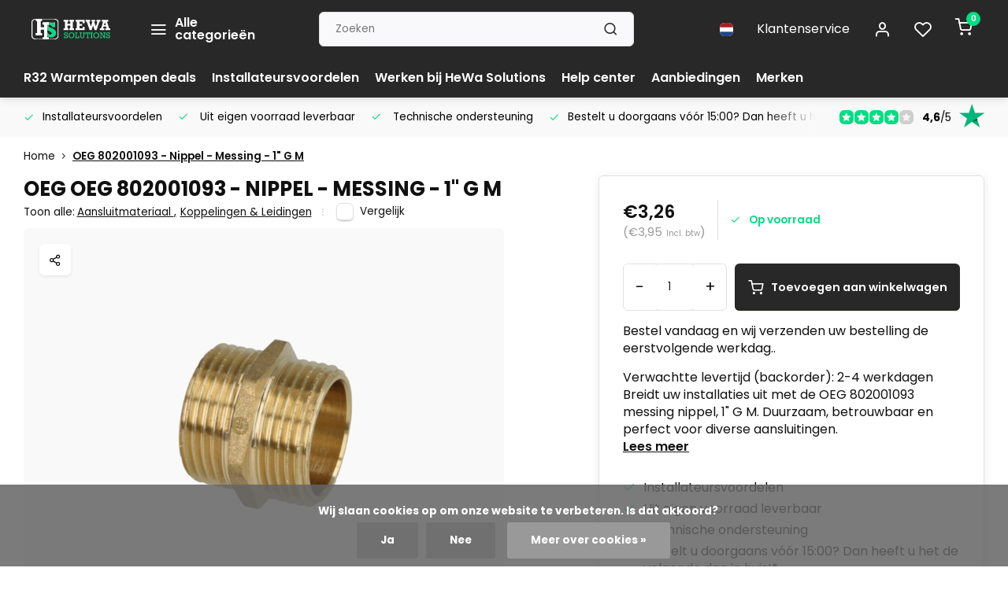

--- FILE ---
content_type: text/html;charset=utf-8
request_url: https://www.hewasolutions.eu/nl/oeg-802001093-nippel-messing-1-g-m.html
body_size: 20888
content:
<!DOCTYPE html><html lang="nl"><head><meta charset="utf-8"/><!-- [START] 'blocks/head.rain' --><!--

  (c) 2008-2026 Lightspeed Netherlands B.V.
  http://www.lightspeedhq.com
  Generated: 26-01-2026 @ 20:53:26

--><link rel="canonical" href="https://www.hewasolutions.eu/nl/oeg-802001093-nippel-messing-1-g-m.html"/><link rel="alternate" href="https://www.hewasolutions.eu/nl/index.rss" type="application/rss+xml" title="Nieuwe producten"/><link href="https://cdn.webshopapp.com/assets/cookielaw.css?2025-02-20" rel="stylesheet" type="text/css"/><meta name="robots" content="noodp,noydir"/><meta property="og:url" content="https://www.hewasolutions.eu/nl/oeg-802001093-nippel-messing-1-g-m.html?source=facebook"/><meta property="og:site_name" content="HeWa Solutions"/><meta property="og:title" content="OEG 802001093 - Nippel - Messing - 1&quot; G M"/><meta property="og:description" content="Kies voor de OEG 802001093, een 1&quot; G M messing nippel, voor een sterke en betrouwbare verbinding in uw leidingsystemen. Ideaal voor diverse toepassingen."/><meta property="og:image" content="https://cdn.webshopapp.com/shops/351351/files/476949396/oeg-oeg-802001093-nippel-messing-1-g-m.jpg"/><script>
/* DyApps Theme Addons config */
if( !window.dyapps ){ window.dyapps = {}; }
window.dyapps.addons = {
 "enabled": true,
 "created_at": "19-06-2023 14:52:25",
 "settings": {
    "matrix_separator": ",",
    "filterGroupSwatches": [],
    "swatchesForCustomFields": [],
    "plan": {
     "can_variant_group": true,
     "can_stockify": true,
     "can_vat_switcher": true,
     "can_age_popup": false,
     "can_custom_qty": false,
     "can_data01_colors": false
    },
    "advancedVariants": {
     "enabled": false,
     "price_in_dropdown": true,
     "stockify_in_dropdown": true,
     "disable_out_of_stock": true,
     "grid_swatches_container_selector": ".dy-collection-grid-swatch-holder",
     "grid_swatches_position": "left",
     "grid_swatches_max_colors": 4,
     "grid_swatches_enabled": true,
     "variant_status_icon": false,
     "display_type": "select",
     "product_swatches_size": "default",
     "live_pricing": true
    },
    "age_popup": {
     "enabled": false,
     "logo_url": "",
     "image_footer_url": "",
     "text": {
                 
        "nl": {
         "content": "<h3>Bevestig je leeftijd<\/h3><p>Je moet 18 jaar of ouder zijn om deze website te bezoeken.<\/p>",
         "content_no": "<h3>Sorry!<\/h3><p>Je kunt deze website helaas niet bezoeken.<\/p>",
         "button_yes": "Ik ben 18 jaar of ouder",
         "button_no": "Ik ben jonger dan 18",
        }        }
    },
    "stockify": {
     "enabled": false,
     "stock_trigger_type": "outofstock",
     "optin_policy": false,
     "api": "https://my.dyapps.io/api/public/a98b595ec6/stockify/subscribe",
     "text": {
                 
        "nl": {
         "email_placeholder": "Jouw e-mailadres",
         "button_trigger": "Geef me een seintje bij voorraad",
         "button_submit": "Houd me op de hoogte!",
         "title": "Laat je e-mailadres achter",
         "desc": "Helaas is dit product momenteel uitverkocht. Laat je e-mailadres achter en we sturen je een e-mail wanneer het product weer beschikbaar is.",
         "bottom_text": "We gebruiken je gegevens alleen voor deze email. Meer info in onze <a href=\"\/service\/privacy-policy\/\" target=\"_blank\">privacy policy<\/a>."
        }        }
    },
    "categoryBanners": {
     "enabled": true,
     "mobile_breakpoint": "576px",
     "category_banner": [],
     "banners": {
             }
    }
 },
 "swatches": {
 "default": {"is_default": true, "type": "multi", "values": {"background-size": "10px 10px", "background-position": "0 0, 0 5px, 5px -5px, -5px 0px", "background-image": "linear-gradient(45deg, rgba(100,100,100,0.3) 25%, transparent 25%),  linear-gradient(-45deg, rgba(100,100,100,0.3) 25%, transparent 25%),  linear-gradient(45deg, transparent 75%, rgba(100,100,100,0.3) 75%),  linear-gradient(-45deg, transparent 75%, rgba(100,100,100,0.3) 75%)"}} ,   }
};
</script><script>
https://www.googletagmanager.com/gtag/js?id=AW-11230678920
</script><script>
(function(w,d,s,l,i){w[l]=w[l]||[];w[l].push({'gtm.start':
new Date().getTime(),event:'gtm.js'});var f=d.getElementsByTagName(s)[0],
j=d.createElement(s),dl=l!='dataLayer'?'&l='+l:'';j.async=true;j.src=
'https://www.googletagmanager.com/gtm.js?id='+i+dl;f.parentNode.insertBefore(j,f);
})(window,document,'script','dataLayer','GTM-WLJVRBDM');
</script><script>
window.dataLayer = window.dataLayer || [];
function gtag(){dataLayer.push(arguments);}
gtag('js', new Date());
gtag('config', 'AW-11230678920');

</script><script src="https://pricepercustomer.cmdcbv.app/public/js/pricePerCustomer-351351.js?v=5&a=pricepercustomer"></script><!--[if lt IE 9]><script src="https://cdn.webshopapp.com/assets/html5shiv.js?2025-02-20"></script><![endif]--><!-- [END] 'blocks/head.rain' --><meta http-equiv="X-UA-Compatible" content="IE=edge" /><title>OEG 802001093 - Nippel - Messing - 1&quot; G M - HeWa Solutions</title><meta name="description" content="Kies voor de OEG 802001093, een 1&quot; G M messing nippel, voor een sterke en betrouwbare verbinding in uw leidingsystemen. Ideaal voor diverse toepassingen."><meta name="keywords" content="HeWa, HeWa Solutions, OEG, 802001093, Messing, Nippel, 1&quot; G M, Dubbele nippel, Uitbreiding, Leidingen, Schroefverbinding, Leidingsystemen"><meta name="MobileOptimized" content="320"><meta name="HandheldFriendly" content="true"><meta name="viewport" content="width=device-width, initial-scale=1, initial-scale=1, minimum-scale=1, maximum-scale=1, user-scalable=no"><meta name="author" content="https://www.webdinge.nl/"><link rel="preload" href="https://fonts.googleapis.com/css2?family=Poppins:ital,wght@1,700&amp;family=Poppins:wght@400;600;700;800;900&display=swap" as="style"><link rel="preconnect" href="https://fonts.googleapis.com"><link rel="preconnect" href="https://fonts.gstatic.com" crossorigin><link rel="dns-prefetch" href="https://fonts.googleapis.com"><link rel="dns-prefetch" href="https://fonts.gstatic.com" crossorigin><link href='https://fonts.googleapis.com/css2?family=Poppins:ital,wght@1,700&amp;family=Poppins:wght@400;600;700;800;900&display=swap' rel='stylesheet'><script>
    window.CT = {
        shopId: 351351,
      	currency: 'eur',
        b2b: 0,
        knowledgebank: {
            limit: 200,
            highlight: true,
            query: ''
        },
          product_search: {
          	enabled: 0
          }
    }
</script><link rel="preconnect" href="//cdn.webshopapp.com/" crossorigin><link rel="dns-prefetch" href="//cdn.webshopapp.com/"><link rel="preload" as="style" href="https://cdn.webshopapp.com/shops/351351/themes/176948/assets/department-v3-functions.css?20260112134448"><link rel="preload" as="style" href="https://cdn.webshopapp.com/shops/351351/themes/176948/assets/theme-department-v3.css?20260112134448"><link rel="preload" as="script" href="https://cdn.webshopapp.com/shops/351351/themes/176948/assets/department-v3-functions.js?20260112134448"><link rel="preload" as="script" href="https://cdn.webshopapp.com/shops/351351/themes/176948/assets/theme-department-v3.js?20260112134448"><link rel="preload" href="https://cdn.webshopapp.com/shops/351351/themes/176948/v/2745613/assets/slide1-mobile-image.png?20251030134513" as="image" media="(max-width: 752.99px)"><link rel="preload" href="https://cdn.webshopapp.com/shops/351351/themes/176948/v/2745613/assets/slide1-tablet-image.png?20251030134513" as="image" media="(min-width: 753px) and (max-width: 991.99px)"><link rel="preload" href="https://cdn.webshopapp.com/shops/351351/themes/176948/v/2745612/assets/slide1-image.png?20251030134409" as="image" media="(min-width: 992px)"><link rel="shortcut icon" href="https://cdn.webshopapp.com/shops/351351/themes/176948/v/2745389/assets/favicon.ico?20251030111737" type="image/x-icon" /><link rel="stylesheet" href="https://cdn.webshopapp.com/shops/351351/themes/176948/assets/department-v3-functions.css?20260112134448" /><link rel="stylesheet" href="https://cdn.webshopapp.com/shops/351351/themes/176948/assets/theme-department-v3.css?20260112134448" /><script src="https://cdn.webshopapp.com/shops/351351/themes/176948/assets/jquery-3-5-1-min.js?20260112134448"></script><script>window.WEBP_ENABLED = 0</script><script>
 window.lazySizesConfig = window.lazySizesConfig || {};
 window.lazySizesConfig.lazyClass = 'lazy';
 window.lazySizesConfig.customMedia = {
    '--small': '(max-width: 752.99px)', //mob
    '--medium': '(min-width: 753px) and (max-width: 991.99px)', // tab
    '--large': '(min-width: 992px)'
 };
 document.addEventListener('lazybeforeunveil', function(e){
    var bg = e.target.getAttribute('data-bg');
    if(bg){
        e.target.style.backgroundImage = 'url(' + bg + ')';
    }
 });
</script><script type="application/ld+json">
[
  {
    "@context": "https://schema.org/",
    "@type": "Organization",
    "url": "https://www.hewasolutions.eu/nl/",
    "name": "Installatiegroothandel en technische groothandel Twente | HeWa Solutions",
    "legalName": "HeWa Solutions",
    "description": "Kies voor de OEG 802001093, een 1&quot; G M messing nippel, voor een sterke en betrouwbare verbinding in uw leidingsystemen. Ideaal voor diverse toepassingen.",
    "logo": "https://cdn.webshopapp.com/shops/351351/themes/176948/v/2745598/assets/logo.png?20251030133139",
    "image": "https://cdn.webshopapp.com/shops/351351/themes/176948/v/2745612/assets/slide1-image.png?20251030134409",
    "contactPoint": {
      "@type": "ContactPoint",
      "contactType": "Customer service",
      "telephone": "+31 85 060 88 76"
    },
    "address": {
      "@type": "PostalAddress",
      "streetAddress": "Handelsweg 18",
      "addressLocality": "Rijssen, Regio Twente",
      "postalCode": "7461 JK",
      "addressCountry": "Nederland"
    }
    ,
    "aggregateRating": {
        "@type": "AggregateRating",
        "bestRating": "5",
        "worstRating": "1",
        "ratingValue": "4,6",
        "reviewCount": "47",
        "url":"https://nl.trustpilot.com/review/www.hewasolutions.nl"
    }
      }
  ,
  {
  "@context": "https://schema.org",
  "@type": "BreadcrumbList",
    "itemListElement": [{
      "@type": "ListItem",
      "position": 1,
      "name": "Home",
      "item": "https://www.hewasolutions.eu/nl/"
    },        {
      "@type": "ListItem",
      "position": 2,
      "name": "OEG 802001093 - Nippel - Messing - 1&quot; G M",
      "item": "https://www.hewasolutions.eu/nl/oeg-802001093-nippel-messing-1-g-m.html"
    }         ]
  }
            ,
    {
      "@context": "https://schema.org/",
      "@type": "Product", 
      "name": "OEG OEG 802001093 - Nippel - Messing - 1&quot; G M",
      "url": "https://www.hewasolutions.eu/nl/oeg-802001093-nippel-messing-1-g-m.html",
      "productID": "150092715",
            "brand": {
        "@type": "Brand",
        "name": "OEG"
      },
            "description": "Verwachtte levertijd (backorder): 2-4 werkdagen<br /><br />
Breidt uw installaties uit met de OEG 802001093 messing nippel, 1&quot; G M. Duurzaam, betrouwbaar en perfect voor diverse aansluitingen.",      "image": [
            "https://cdn.webshopapp.com/shops/351351/files/476949396/1500x1500x2/oeg-oeg-802001093-nippel-messing-1-g-m.jpg"            ],
      "gtin13": "4018422016420",      "mpn": "802001093",      "sku": "802001093",      "offers": {
        "@type": "Offer",
        "price": "3.95",
        "url": "https://www.hewasolutions.eu/nl/oeg-802001093-nippel-messing-1-g-m.html",
        "priceValidUntil": "2027-01-26",
        "priceCurrency": "EUR",
                "availability": "https://schema.org/InStock",
        "inventoryLevel": "19"
              }
          }
      ]
</script><style>.kiyoh-shop-snippets {	display: none !important;}</style></head><body><div class="main-container end-lines"><header id="header"><div class="inner-head"><div class="header flex flex-align-center flex-between container"><div class="logo flex flex-align-center  rect "><a href="https://www.hewasolutions.eu/nl/" title="HeWa Solutions" ><img src="https://cdn.webshopapp.com/shops/351351/files/486881102/logo-breed-wit-groen-hewa.svg" alt="HeWa Solutions" width="200" height="60" class="visible-mobile visible-tablet" /><img src="https://cdn.webshopapp.com/shops/351351/files/486881102/logo-breed-wit-groen-hewa.svg" alt="HeWa Solutions" width="200" height="60"  class="visible-desktop" /></a><a class=" all-cats btn-hover open_side" data-mposition="left" data-menu="cat_menu" href="javascript:;"><i class="icon-menu"></i><span class="visible-desktop">Alle categorieën</span></a></div><div class="search search-desk flex1 visible-desktop"><form action="https://www.hewasolutions.eu/nl/search/" method="get"><div class="clearable-input flex"><input type="text" name="q" class="search-query" autocomplete="off" placeholder="Zoeken" value="" x-webkit-speech/><span class="clear-search" data-clear-input><i class="icon-x"></i>Wissen</span><button type="submit" class="btn"><i class="icon-search"></i></button></div></form><div class="autocomplete dropdown-menu" role="menu"><div class="products grid grid-3 container"></div><div class="notfound">Geen producten gevonden</div><div class="more container"><a class="btn btn1" href="#">Bekijk alle resultaten<span> (0)</span></a></div></div></div><div class="tools-wrap flex flex-align-center"><div class="settings langs visible-desktop"><div class="select-dropdown flex flex-align-center flex-between"><span data-toggle="dropdown" class="flex flex-column btn-hover"><img src="https://cdn.webshopapp.com/shops/351351/themes/176948/assets/flag-nl.svg?20260112134448" alt="" width="17" height="17"/></span><div class="dropdown-menu" role="menu"><a href="https://www.hewasolutions.eu/nl/go/product/150092715" lang="nl" title="Nederlands"><img class="flag-icon" src="https://cdn.webshopapp.com/shops/351351/themes/176948/assets/flag-nl.svg?20260112134448" alt="Nederlands" width="17" height="17"/></a><a href="https://www.hewasolutions.eu/de/go/product/150092715" lang="de" title="Deutsch"><img class="flag-icon" src="https://cdn.webshopapp.com/shops/351351/themes/176948/assets/flag-de.svg?20260112134448" alt="Deutsch" width="17" height="17"/></a></div></div></div><div class="tool service visible-desktop"><a class="flex flex-align-center btn-hover" href="https://www.hewasolutions.eu/nl/service/">Klantenservice</a></div><div class="tool myacc"><a class="flex flex-align-center btn-hover open_side" href="javascript:;" data-menu="acc_login" data-mposition="right"><i class="icon-user"></i></a></div><div class="tool wishlist"><a class="flex flex-align-center btn-hover open_side" href="javascript:;" data-menu="acc_login" data-mposition="right"><i class="icon-heart"></i></a></div><div class="tool mini-cart"><a href="javascript:;" class="flex flex-column flex-align-center btn-hover open_side" data-menu="cart" data-mposition="right"><span class="i-wrap"><span class="ccnt">0</span><i class="icon-shopping-cart"></i></span></a></div></div></div><nav id="menu" class="nav list-inline menu_style2 visible-desktop"><div class="container"><ul class="menu list-inline"><li class="item"><a href="https://www.hewasolutions.eu/nl/warmtepompen-lucht-water/r32-warmtepomp-deals/" title="R32 Warmtepompen deals" >R32 Warmtepompen deals</a></li><li class="item"><a href="https://www.hewasolutions.eu/nl/service/word-nu-een-zakelijke-klant/" title="Installateursvoordelen" >Installateursvoordelen</a></li><li class="item"><a href="https://www.hewasolutions.eu/nl/service/vacatures/" title="Werken bij HeWa Solutions" >Werken bij HeWa Solutions</a></li><li class="item"><a href="https://www.hewasolutions.eu/nl/service/help-center/" title="Help center" >Help center</a></li><li class="item"><a href="https://www.hewasolutions.eu/nl/collection/offers/" title="Aanbiedingen">Aanbiedingen</a></li><li class="item ext"><a href="https://www.hewasolutions.eu/nl/brands/" title="Merken">Merken</a></li></ul></div></nav></div><div class="search visible-mobile visible-tablet search-mob"><form action="https://www.hewasolutions.eu/nl/search/" method="get"><div class="clearable-input flex"><input type="text" name="q" class="search-query" autocomplete="off" placeholder="Zoeken" value="" x-webkit-speech/><span class="clear-search" data-clear-input><i class="icon-x"></i>Wissen</span><span class="btn"><i class="icon-search"></i></span></div></form><a class="flex flex-align-center btn-hover" href="https://www.hewasolutions.eu/nl/service/"><i class="icon-help-circle"></i></a><a href="javascript:;" title="Vergelijk producten" class="open_side compare-trigger  hidden-desktop" data-menu="compare" data-mposition="right"><i class="icon-sliders icon_w_text"></i><span class="comp-cnt">0</span></a></div></header><div id="top"><div class="top container flex flex-align-center flex-between"><div class="usp-car swiper normal carloop_1" 
         id="carousel1201118060" 
         data-sw-loop="true"         data-sw-auto="true"
      ><div class="swiper-wrapper"><div class="usp swiper-slide"><a href="https://www.hewasolutions.eu/nl/service/word-nu-een-zakelijke-klant/" title="Installateursvoordelen"><i class=" icon-check icon_w_text"></i><span class="usp-text">
               Installateursvoordelen
               <span class="usp-subtext"></span></span></a></div><div class="usp swiper-slide"><i class=" icon-check icon_w_text"></i><span class="usp-text">
               Uit eigen voorraad leverbaar
               <span class="usp-subtext"></span></span></div><div class="usp swiper-slide"><i class=" icon-check icon_w_text"></i><span class="usp-text">
               Technische ondersteuning
               <span class="usp-subtext"></span></span></div><div class="usp swiper-slide"><a href="https://www.hewasolutions.eu/nl/service/shipping-returns/" title="Bestelt u doorgaans vóór 15:00? Dan heeft u het de volgende dag in huis!*"><i class=" icon-check icon_w_text"></i><span class="usp-text">
               Bestelt u doorgaans vóór 15:00? Dan heeft u het de volgende dag in huis!*
               <span class="usp-subtext"></span></span></a></div></div></div><div class="visible-desktop visible-tablet score-wrap-shadow"><div class="swipe__overlay swipe-module__overlay--end"></div><div class="shop-score review flex "><div class="item-rating flex"><span class="star icon-star-full211 on"></span><span class="star icon-star-full211 on"></span><span class="star icon-star-full211 on"></span><span class="star icon-star-full211 on"></span><span class="star icon-star-full211 off"></span></div><div class="text"><b>4,6</b>/<em>5</em><a class="visible-desktop" href="https://nl.trustpilot.com/review/www.hewasolutions.nl"><picture><img src="https://cdn.webshopapp.com/assets/blank.gif?2025-02-20" data-src="https://cdn.webshopapp.com/shops/351351/themes/176948/assets/tm-tp.svg?20260112134448" alt="tm-tp" width="30" height="30" class="lazy"/></picture></a></div><a class="abs-link" target="_blank" href="https://nl.trustpilot.com/review/www.hewasolutions.nl"></a></div></div></div></div><link href="https://cdn.webshopapp.com/shops/351351/themes/176948/assets/product.css?20260112134448" rel="stylesheet" type='text/css' /><script src="https://cdn.webshopapp.com/shops/351351/themes/176948/assets/product.js?20260112134448"></script><div class="product-content container"><div class="art_bread_wrap flex flex-between"><div class="breadcrumb-container flex flex-align-center flex-wrap"><a class="go-back hidden-desktop" href="javascript: history.go(-1)"><i class="icon-chevron-left icon_w_text"></i>Terug</a><a class="visible-desktop " href="https://www.hewasolutions.eu/nl/" title="Home">Home<i class="icon-chevron-right"></i></a><a href="https://www.hewasolutions.eu/nl/oeg-802001093-nippel-messing-1-g-m.html" class="visible-desktop active">OEG 802001093 - Nippel - Messing - 1&quot; G M</a></div></div><div class="flex flex-between flex-column"><div class="images item small p-carousel  solid"><div class="header flex flex-column"><div class="title-wrap flex"><h1 class="title"><span class="brand-name">OEG</span>OEG 802001093 - Nippel - Messing - 1&quot; G M</h1></div><div class="single-meta flex flex-align-center flex-wrap"><span class="brand-name visible-desktop flex flex-align-center">Toon alle:
                  <a href="https://www.hewasolutions.eu/nl/aansluitmateriaal/" class="brand-name">Aansluitmateriaal <em>,</em></a><a href="https://www.hewasolutions.eu/nl/aansluitmateriaal/koppelingen-leidingen/" class="brand-name">Koppelingen &amp; Leidingen</a><i class="icon_w_text text_w_icon icon-more-vertical"></i></span><div class="compare mobile checkbox visible-desktop visible-tablet visible-mobile"><input class="add-to-compare" id="add-to-compare-150092715" type="checkbox" value="150092715" data-add="https://www.hewasolutions.eu/nl/compare/add/297043339/" data-delete="https://www.hewasolutions.eu/nl/compare/delete/297043339/"  /><label for="add-to-compare-150092715" class="">Vergelijk</label></div></div></div><div class="carousel-wrap flex flex-column "><div id="carouselMain" class="swiper-overflow"><div class="main-images swiper" data-sw-thumbs="true"><div class="media-labels label flex visible-desktop"><div class="media-btn share"><i class="icon-share-2"></i><div class="socials flex flex-align-center"><a onclick="return !window.open(this.href,'OEG 802001093 - Nippel - Messing - 1&quot; G M', 'width=500,height=500')" href="https://twitter.com/intent/tweet?status=OEG 802001093 - Nippel - Messing - 1&quot; G M+https://www.hewasolutions.eu/nl/oeg-802001093-nippel-messing-1-g-m.html" class="btn-round" target="_blank"><i class="icon-twitter"></i></a><a onclick="return !window.open(this.href,'OEG 802001093 - Nippel - Messing - 1&quot; G M', 'width=500,height=500')" href="https://www.facebook.com/sharer/sharer.php?u=https://www.hewasolutions.eu/nl/oeg-802001093-nippel-messing-1-g-m.html&title=OEG 802001093 - Nippel - Messing - 1&quot; G M" class="btn-round" target="_blank"><i class="icon-fb"></i></a><a onclick="return !window.open(this.href,'OEG 802001093 - Nippel - Messing - 1&quot; G M', 'width=500,height=500')" href="https://pinterest.com/pin/create/button/?media=https://cdn.webshopapp.com/shops/351351/files/476949396/image.jpg&url=https://www.hewasolutions.eu/nl/oeg-802001093-nippel-messing-1-g-m.html&is_video=false&description=OEG 802001093 - Nippel - Messing - 1&quot; G M" class="btn-round" target="_blank"><i class="icon-pinterest1"></i></a><a href="https://api.whatsapp.com/send?text=OEG 802001093 - Nippel - Messing - 1&quot; G M+https://www.hewasolutions.eu/nl/oeg-802001093-nippel-messing-1-g-m.html"><i class="icon-whatsapp"></i></a></div></div></div><div class="swiper-wrapper"><div class="swiper-slide"><a href=" https://cdn.webshopapp.com/shops/351351/files/476949396/oeg-oeg-802001093-nippel-messing-1-g-m.jpg" data-fancybox="gallery" class="greyed"><picture class="flex"><img src="https://cdn.webshopapp.com/assets/blank.gif?2025-02-20" data-src="https://cdn.webshopapp.com/shops/351351/files/476949396/700x700x2/oeg-oeg-802001093-nippel-messing-1-g-m.jpg" alt="OEG OEG 802001093 - Nippel - Messing - 1&quot; G M" class="lazy img-responsive" width="500" height="500" /></picture></a></div></div></div><div class="swiper-pagination" id="page1236971435"></div><div class="swiper-scrollbar" id="scroll1374232544"></div><a class="swiper-prev btn-hover" id="control412559378"><i class="icon-chevron-left"></i></a><a class="swiper-next btn-hover" id="control1013019861"><i class="icon-chevron-right"></i></a></div><div id="carouselThumb" class="swiper-overflow"><div class="thumb-images swiper visible-desktop"><div class="swiper-wrapper"><span class="swiper-slide square small square"><picture><img src="https://cdn.webshopapp.com/assets/blank.gif?2025-02-20" data-src="https://cdn.webshopapp.com/shops/351351/files/476949396/oeg-oeg-802001093-nippel-messing-1-g-m.jpg" alt="OEG OEG 802001093 - Nippel - Messing - 1&quot; G M" class="lazy" width="80" height="80" /></picture></span></div></div><a class="swiper-prev btn-hover" id="control517051761"><i class="icon-chevron-left"></i></a><a class="swiper-next btn-hover" id="control1646081537"><i class="icon-chevron-right"></i></a></div></div></div><div class="meta item"><form action="https://www.hewasolutions.eu/nl/cart/add/297043339/" id="product_configure_form" method="post" ><div class="pr-st-wrap flex"><div class="pricing"><span class="item-price"><span class="reg_p">€3,95 </span><span class="tax_p">(€3,95<span class="vat">Incl. btw</span>)</span></span></div><div class="stock-level"><span class="color-green"><i class="icon-check icon_w_text"></i>Op voorraad </span></div></div><div class="product-add  variant_blocks custom-select checkbox" data-product_id="150092715"></div><div class="adding flex flex-align-center make-sticky"><div class="errors"><span class="subtitle">Verplichte velden:</span><ul class="config_errors"></ul></div><div class="quantity-input flex1"><div class="input-wrap is_pp"><a href="javascript:;" class="down quantity-btn " data-way="down">-</a><input type="number" pattern="/d*" name="quantity" value="1" min="1" ><a href="javascript:;" class="up quantity-btn " data-way="up">+</a></div></div><button type="submit" class="pp_is_add_btn pb flex2 btn btn1 stay" title="Toevoegen aan winkelwagen"><i class="icon-shopping-cart icon_w_text"></i><span class="ct_small">Toevoegen aan winkelwagen</span></button></div><div id="clockdiv" class="co_timer flex flex-align-center" data-withdate style="display:none;"><div class="flex"><div class="before" style="display:none;"><b>Bestel voor 15:00 en wij verzenden uw bestelling vandaag nog*.</b> Je hebt nog
      <div class="timer flex flex-align-center" style="display:none;"><span class="days" style="display:none;"></span><span class="hours"></span>:
        <span class="minutes"></span>:
        <span class="seconds"></span></div></div><div class="after" style="display:none;">
      Bestel vandaag en wij verzenden uw bestelling de eerstvolgende werkdag..
    </div></div></div><script>
function getTimeRemaining(endtime) {
  const total = Date.parse(endtime) - Date.parse(new Date());
  const seconds = Math.floor((total / 1000) % 60);
  const minutes = Math.floor((total / 1000 / 60) % 60);
  const hours = Math.floor((total / (1000 * 60 * 60)) % 24);
  const days = Math.floor(total / (1000 * 60 * 60 * 24));
  return {total, days, hours, minutes, seconds};
}

let countdownTimeInterval;

function initializeClock(clockId, endtime, onTimerEndCallback) {
  const clock = document.getElementById(clockId);
  if (!clock) return; 

  const daysSpan = clock.querySelector('.days');
  const hoursSpan = clock.querySelector('.hours');
  const minutesSpan = clock.querySelector('.minutes');
  const secondsSpan = clock.querySelector('.seconds');
  const timerDisplay = clock.querySelector('.timer');

  function updateClock() {
    const t = getTimeRemaining(endtime);
    if (daysSpan) daysSpan.innerHTML = t.days;
    if (hoursSpan) hoursSpan.innerHTML = ('0' + t.hours).slice(-2);
    if (minutesSpan) minutesSpan.innerHTML = ('0' + t.minutes).slice(-2);
    if (secondsSpan) secondsSpan.innerHTML = ('0' + t.seconds).slice(-2);

    if (t.total <= 0) {
      clearInterval(countdownTimeInterval);
      if (timerDisplay) timerDisplay.style.display = 'none';
      if (onTimerEndCallback && typeof onTimerEndCallback === 'function') {
        onTimerEndCallback();
      }
    }
  }
  updateClock();
  countdownTimeInterval = setInterval(updateClock, 1000);
}
  
  function getNextActiveShippingInfo(currentDate, activeDaysList, dayNamesList) {
    const fallbackResult = {
        name: "de eerstvolgende mogelijke dag",
        date: null
    };

    if (!activeDaysList || activeDaysList.length === 0) {
        return fallbackResult;
    }

    for (let i = 1; i <= 7; i++) {
        const nextDateCandidate = new Date(currentDate);
        nextDateCandidate.setDate(currentDate.getDate() + i);

        const dayNumberOfCandidate = nextDateCandidate.getDay();

        if (activeDaysList.includes(dayNumberOfCandidate)) {
            return {
                name: dayNamesList[dayNumberOfCandidate],
                date: nextDateCandidate
            };
        }
    }

    return fallbackResult; 
}

$(function(){
    const $clockdiv = $('#clockdiv');
    if ($clockdiv.length === 0) {
        return; 
    }

    const cur_date = new Date();  
    const cur_day_nr = cur_date.getDay();
    const cutoff_time_val = '15:00';
    const active_days_str = "1,2,3,4,5";
    const active_days_arr = active_days_str ? active_days_str.split(',').map(Number) : [];

    const day_names = [getAjaxTranslation('Sunday'), getAjaxTranslation('Monday'), getAjaxTranslation('Tuesday'), getAjaxTranslation('Wednesday'), getAjaxTranslation('Thursday'), getAjaxTranslation('Friday'), getAjaxTranslation('Saturday')];
    const $beforeDiv = $clockdiv.find('.before');
    const $afterDiv = $clockdiv.find('.after');
    const $timerElement = $clockdiv.find('.timer');

    const deadline_hours = parseInt(cutoff_time_val.split(':')[0]);
    const deadline_minutes = parseInt(cutoff_time_val.split(':')[1]);
    const deadline_today = new Date(cur_date.getFullYear(), cur_date.getMonth(), cur_date.getDate(), deadline_hours, deadline_minutes, 0);

    function getNextActiveDayName(currentDayNum, activeDaysList, dayNamesList) {
        if (!activeDaysList || activeDaysList.length === 0) {
            return "de eerstvolgende mogelijke dag";
        }
        activeDaysList.sort((a, b) => a - b);

        for (let i = 1; i <= 7; i++) { 
            let potentialNextDayNum = (currentDayNum + i) % 7;
            if (activeDaysList.includes(potentialNextDayNum)) {
                return dayNamesList[potentialNextDayNum];
            }
        }
        return dayNamesList[activeDaysList[0]] || "de eerstvolgende mogelijke dag";
    }

		function displayAfterMessage() {
        const shippingInfo = getNextActiveShippingInfo(cur_date, active_days_arr, day_names);
        
        let replacementText = shippingInfo.name;
        const clockDivHasDataAttribute = $clockdiv.is('[data-withdate]');

        if (shippingInfo.date && clockDivHasDataAttribute) {
            const day = ('0' + shippingInfo.date.getDate()).slice(-2);
            const month = ('0' + (shippingInfo.date.getMonth() + 1)).slice(-2);
            const year = shippingInfo.date.getFullYear();
            replacementText = `${shippingInfo.name} ${day}/${month}/${year}`;
        }
        const $afterBTag = $afterDiv.find('b');
        if ($afterBTag.length) {
            let currentBHtml = $afterBTag.html(); 
          
           const finalHtml = currentBHtml.replace(/\$1/g, replacementText);
           $afterBTag.text(finalHtml);
        }
        
        $afterDiv.show();
        $beforeDiv.hide();
        $clockdiv.css('display', 'inline-flex');
    }

    const is_active_day = active_days_arr.includes(cur_day_nr);
    const is_before_cutoff = cur_date < deadline_today;

    if (active_days_arr.length === 0) {
        displayAfterMessage();
    } else if (is_active_day && is_before_cutoff) {
        $beforeDiv.show();
        $timerElement.css('display', 'inline-flex');
        $afterDiv.hide();
        $clockdiv.css('display', 'inline-flex');
        initializeClock('clockdiv', deadline_today, displayAfterMessage);
    } else {
        displayAfterMessage();
    }
});
</script><div class="description">Verwachtte levertijd (backorder): 2-4 werkdagen

Breidt uw installaties uit met de OEG 802001093 messing nippel, 1" G M. Duurzaam, betrouwbaar en perfect voor diverse aansluitingen.
        <a href="#description" class="goSmoothly" data-click>Lees meer</a></div></form><div class="product-usps"><div class="prod-usp flex"><i class="icon-check icon_w_text"></i><span>Installateursvoordelen </span></div><div class="prod-usp flex"><i class="icon-check icon_w_text"></i><span>Uit eigen voorraad leverbaar </span></div><div class="prod-usp flex"><i class="icon-check icon_w_text"></i><span>Technische ondersteuning </span></div><div class="prod-usp flex"><i class="icon-check icon_w_text"></i><span>Bestelt u doorgaans vóór 15:00? Dan heeft u het de volgende dag in huis!* </span></div></div></div></div></div><nav class="product-menu visible-desktop"><div class="container flex"><ul class="list-inline flex1"><li><a href="#sec_1" class="goMenu">Productomschrijving</a></li></ul><div class="secondary_add flex flex-align-center"><img class="lazy" src="https://cdn.webshopapp.com/shops/351351/files/476949396/40x40x2/oeg-802001093-nippel-messing-1-g-m.jpg" alt="OEG 802001093 - Nippel - Messing - 1&quot; G M" width="40" height="40" /><span class="flex1"><span class="sec-title">OEG 802001093 - Nippel - Messing - 1&quot; G M</span><div class="pricing"><span class="item-price"><span class="reg_p">€3,95</span><span class="tax_p">(€3,95<span class="vat">Incl. btw</span>)</span></span></div></span><button type="submit" class="pp_is_add_btn add_sec btn btn1 stay" title="Toevoegen aan winkelwagen"><i class="icon-shopping-cart"></i></button></div></div></nav><section class="product-desc flex flex-between flex-column container"><div class="col-left flex flex-column"><div id="sec_1" class="spacer"><div class="product-block" id="description"><div class="menu-toggle "><span class="title">Beschrijving<i class="icon_w_text icon-chevron-down visible-mobile visible-tablet"></i></span><div class="toggle flex-column desc-wrap toggle-content  "><p><strong>Algemeen</strong></p><p>De OEG 802001093 nippel is een hoogwaardig verbindingsstuk vervaardigd uit duurzaam messing, ontworpen om de betrouwbaarheid en levensduur van uw leidingsystemen te verhogen. Met zijn 1" G male (M) schroefdraad, biedt deze nippel een sterke en veilige verbinding tussen verschillende componenten binnen een breed scala van installaties, van water- en gasleidingen tot verwarmings- en koelsystemen.</p><p><strong>Specificaties</strong></p><table class="table attributeTable" style="height: 144px;"><tbody><tr style="height: 18px;"><td style="height: 18px; width: 221.25px;">Uitvoering:</td><td style="height: 18px; width: 221.25px;">Dubbele nippel US/US (1" G M)</td></tr><tr style="height: 18px;"><td style="height: 18px; width: 221.25px;">Aansluitmaat [inch]:</td><td style="height: 18px; width: 221.25px;">1</td></tr><tr style="height: 18px;"><td style="height: 18px; width: 221.25px;">Materiaal:</td><td style="height: 18px; width: 221.25px;">Messing CW617N blank</td></tr><tr style="height: 18px;"><td style="height: 18px; width: 221.25px;">EAN</td><td style="height: 18px; width: 221.25px;">4018422016420</td></tr><tr style="height: 18px;"><td style="height: 18px; width: 221.25px;">Masse [kg]</td><td style="height: 18px; width: 221.25px;">0,06</td></tr><tr style="height: 36px;"><td style="height: 36px; width: 221.25px;">Opmerkingen</td><td style="height: 36px; width: 221.25px;"><div class="symbol-wrapper util-reset-margin"><img class="util-left icon_symbol tooltip tooltipstered" src="https://cdn.oeg.net/symbols/1152/image-thumb__1152__Symbol_s/TrinkwasserOK.gif?ts=1653997347" alt="Geschikt voor drinkwaterinstallaties" width="32" height="32" data-theme="tooltip-theme-page" data-html="true" data-interactive="true" data-tooltip-content="#tooltip_content_symbol_87" data-position="top" /></div></td></tr></tbody></table><p> </p></div></div></div></div><div id="sec_2" class="spacer"><div class="service product-block" id="service"><div class="wrap flex flex-column"><span class="title">Kunnen we u helpen?</span><div style="position:relative;"><div class="service-block flex flex-align-center flex1"><i class="serv-icon icon-phone"></i><span class="text flex"><span>Bel ons</span><a href="tel:+31 85 060 88 76">+31 85 060 88 76</a></span></div><div class="service-block flex flex-align-center flex1"><i class="serv-icon icon-navigation"></i><span class="text flex"><span>Stuur ons een e-mail</span><a href="https://www.hewasolutions.eu/nl/service/#contactform" class="goSmoothly"><span class="__cf_email__" data-cfemail="83eaede5ecc3ebe6f4e2f0eceff6f7eaecedf0ade6f6">[email&#160;protected]</span></a></span></div><div class="service-block flex flex-align-center flex1"><i class="serv-icon icon-whatsapp"></i><span class="text flex"><span>Stuur ons een bericht</span><a href="https://wa.me/+31850608876">+31 85 060 88 76</a></span></div><img class="serv-block-img lazy" data-src="https://cdn.webshopapp.com/shops/351351/themes/176948/v/2745428/assets/customer-service-image.png?20251030113458" alt="" height="195" /></div><div class="shop-score review flex "><div class="item-rating flex"><span class="star icon-star-full211 on"></span><span class="star icon-star-full211 on"></span><span class="star icon-star-full211 on"></span><span class="star icon-star-full211 on"></span><span class="star icon-star-full211 off"></span></div><span class="text"><b>47</b> Klanten, geven ons <b>4,6</b>/<em>5</em> bij <a href="https://nl.trustpilot.com/review/www.hewasolutions.nl"><img src="https://cdn.webshopapp.com/shops/351351/themes/176948/assets/tm-tp.svg?20260112134448" alt="" width="30" height="30" class="lazy" /></a>.
		</span><a class="abs-link" target="_blank" href="https://nl.trustpilot.com/review/www.hewasolutions.nl"></a></div></div></div></div><div id="sec_3" class="spacer"><div class="reviews product-block" id="reviews"><div class="menu-toggle"><span class="title">
      Reviews
      <div class="item-rating flex flex-align-center"><span class="star icon-star-full211 off"></span><span class="star icon-star-full211 off"></span><span class="star icon-star-full211 off"></span><span class="star icon-star-full211 off"></span><span class="star icon-star-full211 off"></span><span class="act_score">0/5</span></div><i class="icon_w_text icon-chevron-down visible-mobile visible-tablet"></i></span><div class="toggle flex-column"><div class="header flex flex-column">
                  Geen reviews gevonden
              </div><div class="reviews-inner scroll flex2"></div><a href="#writeareview" data-fancybox class="btn btn2">Je beoordeling toevoegen</a></div></div><div class="wd-popup" id="writeareview" style="display:none;"><form id="gui-form" action="https://www.hewasolutions.eu/nl/account/reviewPost/150092715/" method="post"><input type="hidden" name="key" value="33602b888d4c8ee431983fc87cf5bb67"/><div class="title">Je beoordeling toevoegen</div><label for="gui-form-name">Naam: <em>*</em></label><input id="gui-form-name" class="gui-validate" type="text" name="name" value="" placeholder="Naam" required/><label for="gui-form-name">E-mail:<em>*</em><em>(Uw e-mailadres wordt niet gepubliceerd.)</em></label><input id="gui-form-name" class="gui-validate" name="email" value="" placeholder="E-mail" type="text" required><div class="gui-field"><label for="gui-form-name">Score: <em>*</em></label><fieldset class="rating flex flex-align-center"><input type="radio" id="star5" name="score" value="5" /><label for="star5" title=""><i class="star icon-star-full211"></i></label><input type="radio" id="star4" name="score" value="4" /><label for="star4" title=""><i class="star icon-star-full211"></i></label><input type="radio" id="star3" name="score" value="3" /><label for="star3" title=""><i class="star icon-star-full211"></i></label><input type="radio" id="star2" name="score" value="2" /><label for="star2" title=""><i class="star icon-star-full211"></i></label><input type="radio" id="star1" name="score" value="1" required /><label for="star1" title=""><i class="star icon-star-full211"></i></label></fieldset><div class="points flex"><fieldset class="flex flex-column flex1 left-col"><div class="point flex flex-align-center"><label for="plus1" title="" class="pi"><i class="icon-plus"></i></label><input type="text" name="plus" id="plus1" value="" /></div><div class="point flex flex-align-center"><label for="plus2" title="" class="pi"><i class="icon-plus"></i></label><input type="text" name="plus" id="plus2" value="" /></div><div class="point flex flex-align-center"><label for="plus3" title="" class="pi"><i class="icon-plus"></i></label><input type="text" name="plus" id="plus3" value="" /></div></fieldset><fieldset class="flex flex-column flex1 right-col"><div class="point flex flex-align-center"><label for="minus1" title="" class="pi"><i class="icon-minus"></i></label><input type="text" name="minus" id="minus1" value="" /></div><div class="point flex flex-align-center"><label for="minus2" title="" class="pi"><i class="icon-minus"></i></label><input type="text" name="minus" id="minus2" value="" /></div><div class="point flex flex-align-center"><label for="minus3" title="" class="pi"><i class="icon-minus"></i></label><input type="text" name="minus" id="minus3" value="" /></div></fieldset></div></div><label for="gui-form-review">Beoordelen: <em>*</em></label><textarea id="gui-form-review" class="gui-validate" name="review" placeholder="Beoordelen" style="width:100%;" required></textarea><div class="rating-error alert-error flex flex-align-center"><i class="icon_w_text icon-x"></i><span>Please tell us the amount of stars you give ths product</span></div><button type="submit" class="add_review btn btn1" title="Je beoordeling toevoegen">Je beoordeling toevoegen</button></form></div></div><script data-cfasync="false" src="/cdn-cgi/scripts/5c5dd728/cloudflare-static/email-decode.min.js"></script><script>
  $(function(){
    
    $('.add_review').on('click', function(e){
      e.preventDefault()
      var set_stars = $('.rating input:checked').val()
      if( typeof set_stars != 'undefined' ){
        $('.rating-error').css('display', 'none')
        var points = []
        $('.points input').each(function(){
          if($(this).val() != '' ){
            points.push({[$(this).attr('name') == 'plus' ? 'plus' : 'minus'] : $(this).val() });
          }
        });
        $.ajax({
          url: $('#gui-form').attr('action'),
          type: "POST",
          data :{
            key: $('#gui-form input[name=key]').val(),
            name: $('#gui-form input[name=name]').val() + JSON.stringify(points),
            email: $('#gui-form input[name=email]').val(),
            score: $('.rating input:checked').val(),
            review: $('#gui-form-review').val()
          },
          success: function(data) {
            location.href='https://www.hewasolutions.eu/nl/services/challenge/';
          }
        });
      } else{
        $('.rating-error').css('display', 'flex')
      }
    });
  });
</script></div><div id="sec_4" class="spacer"></div></div><div class="col-right flex flex-column"><div id="sec_5" class="spacer"></div><div id="sec_6" class="spacer"></div><div id="sec_7" class="spacer"></div></div></section><section class="product-desc  is_last_block"><div id="sec_8" class="is_fullwidth container" class="spacer"></div></section><script>
  var pp_url = 'https://www.hewasolutions.eu/nl/oeg-802001093-nippel-messing-1-g-m.html'
</script><footer id="footer" class="has_image"><div class="footer-usps"><div class="container"><div class="flex flex-align-center"><div class="usp-car swiper normal carloop_1 is-start" id="carousel2050472884" 
           data-sw-loop="true"           data-sw-auto="true"
        ><div class="swiper-wrapper"><div class="usp swiper-slide"><a href="https://www.hewasolutions.eu/nl/service/word-nu-een-zakelijke-klant/" title="Installateursvoordelen"><i class=" icon-check icon_w_text"></i><span class="usp-text">
                 Installateursvoordelen
                 <span class="usp-subtext"></span></span></a></div><div class="usp swiper-slide"><i class=" icon-check icon_w_text"></i><span class="usp-text">
                 Uit eigen voorraad leverbaar
                 <span class="usp-subtext"></span></span></div><div class="usp swiper-slide"><i class=" icon-check icon_w_text"></i><span class="usp-text">
                 Technische ondersteuning
                 <span class="usp-subtext"></span></span></div><div class="usp swiper-slide"><a href="https://www.hewasolutions.eu/nl/service/shipping-returns/" title="Bestelt u doorgaans vóór 15:00? Dan heeft u het de volgende dag in huis!*"><i class=" icon-check icon_w_text"></i><span class="usp-text">
                 Bestelt u doorgaans vóór 15:00? Dan heeft u het de volgende dag in huis!*
                 <span class="usp-subtext"></span></span></a></div></div><div class="swipe__overlay swipe-module__overlay--end"></div></div></div></div></div><div class="footer-columns"><div class="container flex flex-wrap"><picture class="cust-serv flex flex-align-center flex1"><img class="lazy" data-src="https://cdn.webshopapp.com/shops/351351/themes/176948/v/2745428/assets/customer-service-image.png?20251030113458" width="180" height="340" alt="Klantenservice HeWa Solutions" /></picture><div class="cust-service contact-links flex2 flex flex-column"><span class="title opening flex flex-align-center">Klantenservice<a href="https://www.hewasolutions.eu/nl/service/" title="Klantenservice"></a></span><div class="cust-col-wrap flex"><div class="flex1 flex flex-column"><div class="service-block flex flex-align-center"><i class="serv-icon icon-help-circle icon_w_text"></i><a href="https://www.hewasolutions.eu/nl/service/#faq" class="flex flex-align-center">Veelgestelde vragen</a></div><div class="service-block flex flex-align-center"><i class="serv-icon icon-phone icon_w_text"></i><a href="tel:+31 85 060 88 76">+31 85 060 88 76</a></div><div class="service-block flex flex-align-center"><i class="serv-icon icon-navigation icon_w_text"></i><a href="/cdn-cgi/l/email-protection#4821262e2708202d3f293b27243d3c2127263b662d3d"><span class="__cf_email__" data-cfemail="0a63646c654a626f7d6b7965667f7e63656479246f7f">[email&#160;protected]</span></a></div><div class="service-block flex flex-align-center"><i class="serv-icon icon-whatsapp icon_w_text"></i><a href="https://wa.me/+31850608876">+31 85 060 88 76</a></div><a class="trustmark" href="https://nl.trustpilot.com/review/www.hewasolutions.nl"><picture><img class="lazy " src="https://cdn.webshopapp.com/assets/blank.gif?2025-02-20" data-src="https://cdn.webshopapp.com/shops/351351/themes/176948/assets/tm-tp.svg?20260112134448" alt="" width="100" height="30"/></picture></a></div><div class="flex1 flex flex-column hidden-mobile"><a href="https://www.hewasolutions.eu/nl/service/shipping-returns/" title="Verzenden &amp; retourneren">Verzenden &amp; retourneren</a><a href="https://www.hewasolutions.eu/nl/service/payment-methods/" title="Betaalmethoden">Betaalmethoden</a><a href="https://www.hewasolutions.eu/nl/service/" title="Klantenservice">Contact</a><a href="https://www.hewasolutions.eu/nl/account/" title="Mijn account">Mijn account</a><a href="https://www.hewasolutions.eu/nl/service/help-center/" title="Help center ">Help center </a></div></div></div><div class="flex1 flex flex-column visible-mobile cust-service is-usefull"><span class="title  flex flex-between flex-align-center">Nuttige links<i class="btn-hover icon-chevron-down hidden-desktop"></i></span><div class="flex1 flex flex-column toggle"><a href="https://www.hewasolutions.eu/nl/service/shipping-returns/" title="Verzenden &amp; retourneren">Verzenden &amp; retourneren</a><a href="https://www.hewasolutions.eu/nl/service/payment-methods/" title="Betaalmethoden">Betaalmethoden</a><a href="https://www.hewasolutions.eu/nl/service/" title="Klantenservice">Contact</a><a href="https://www.hewasolutions.eu/nl/account/" title="Mijn account">Mijn account</a><a href="https://www.hewasolutions.eu/nl/service/help-center/" title="Help center ">Help center </a></div></div><div class="info-links flex1 flex flex-column cust-service"><span class="title  flex flex-between flex-align-center">Informatie<i class="btn-hover icon-chevron-down  hidden-desktop"></i></span><div class="flex1 flex flex-column toggle"><a href="https://www.hewasolutions.eu/nl/service/about/" title="Over ons">Over ons</a><a href="https://www.hewasolutions.eu/nl/blogs/algemeen/" title="Blogs">Blog</a><a href="https://www.hewasolutions.eu/nl/brands/" title="Merken">Merken</a><a href="https://www.hewasolutions.eu/nl/catalog/" title="Categorieën">Categorieën</a><a href="https://www.hewasolutions.eu/nl/service/aangesloten-installateurs/" title="Aangesloten installatiebedrijven">Aangesloten installatiebedrijven</a></div></div><div class="footer-company cust-service flex1 flex flex-column"><span class="title  flex flex-between flex-align-center">Contactgegevens<i class="btn-hover icon-chevron-down  hidden-desktop"></i></span><div class="cust-col-wrap flex toggle"><div class="text addre flex flex-column"><span>HeWa Solutions</span><span>Handelsweg 18</span><span>7461 JK, Rijssen, Regio Twente</span><span>Nederland</span><span class="kvk">KVK nummer: 88308162</span><span class="kvk">Btw nummer: NL864573819B01</span></div></div></div></div></div><div class="footer-newsletter"><div class="container flex flex-align-center flex-between flex-wrap"><form id="form-newsletter" action="https://www.hewasolutions.eu/nl/account/newsletter/" method="post" class="flex flex-align-center flex2 flex-wrap"><span class="title">Benieuwd naar onze HeWa nieuwsbrief?</span><input type="hidden" name="key" value="33602b888d4c8ee431983fc87cf5bb67" /><div class="flex flex-align-center"><input type="text" name="email" tabindex="2" placeholder="E-mail adres" class="form-control"/><button type="submit" class="btn btn1">Abonneer</button></div></form><div class="socials flex flex-align-center flex1 flex-wrap"><a href="https://www.facebook.com/hewasolutions" class="btn-hover" title="Facebook" target="_blank" rel="noopener"><i class="icon-fb"></i></a><a href="https://www.instagram.com/hewasolutions.eu/" class="btn-hover" target="_blank" rel="noopener"><i class=" icon-instagram"></i></a><a href="https://www.youtube.com/@hewasolutions" class="btn-hover" target="_blank" title="youtube" rel="noopener"><i class=" icon-youtube"></i></a><a href="https://www.linkedin.com/company/hewa-solutions" class="btn-hover" target="_blank" title="linkedin" rel="noopener"><i class="icon-linkedin"></i></a></div></div></div><div class="copyright"><div class="container flex flex-between flex-column"><div class="c-links flex flex-column"><div class="extra-links"><a title="Algemene voorwaarden" href="https://www.hewasolutions.eu/nl/service/general-terms-conditions/">Algemene voorwaarden</a><a title="Privacy Policy" href="https://www.hewasolutions.eu/nl/service/privacy-policy/">Privacy Policy</a><a title="Disclaimer" href="https://www.hewasolutions.eu/nl/service/disclaimer/">Disclaimer</a><a title="Sitemap" href="https://www.hewasolutions.eu/nl/sitemap/">Sitemap</a></div><div class="theme-by">&#169; HeWa Solutions<span>- Theme made by <a rel="nofollow" style="color:#ff6000;!important" title="Webdinge.nl" href="https://www.webdinge.nl">Webdinge</a></span></div></div><div class="payments flex flex-align-center flex-wrap"><a href="https://www.hewasolutions.eu/nl/service/payment-methods/" title="iDEAL" class="paym"><picture><img src="https://cdn.webshopapp.com/assets/blank.gif?2025-02-20" data-src="https://cdn.webshopapp.com/shops/351351/themes/176948/assets/p-ideal.png?20260112134448" alt="iDEAL" width="40" height="28" class="lazy"/></picture></a><a href="https://www.hewasolutions.eu/nl/service/payment-methods/" title="MasterCard" class="paym"><picture><img src="https://cdn.webshopapp.com/assets/blank.gif?2025-02-20" data-src="https://cdn.webshopapp.com/shops/351351/themes/176948/assets/p-mastercard.png?20260112134448" alt="MasterCard" width="40" height="28" class="lazy"/></picture></a><a href="https://www.hewasolutions.eu/nl/service/payment-methods/" title="Visa" class="paym"><picture><img src="https://cdn.webshopapp.com/assets/blank.gif?2025-02-20" data-src="https://cdn.webshopapp.com/shops/351351/themes/176948/assets/p-visa.png?20260112134448" alt="Visa" width="40" height="28" class="lazy"/></picture></a><a href="https://www.hewasolutions.eu/nl/service/payment-methods/" title="Maestro" class="paym"><picture><img src="https://cdn.webshopapp.com/assets/blank.gif?2025-02-20" data-src="https://cdn.webshopapp.com/shops/351351/themes/176948/assets/p-maestro.png?20260112134448" alt="Maestro" width="40" height="28" class="lazy"/></picture></a><a href="https://www.hewasolutions.eu/nl/service/payment-methods/" title="American Express" class="paym"><picture><img src="https://cdn.webshopapp.com/assets/blank.gif?2025-02-20" data-src="https://cdn.webshopapp.com/shops/351351/themes/176948/assets/p-americanexpress.png?20260112134448" alt="American Express" width="40" height="28" class="lazy"/></picture></a><a href="https://www.hewasolutions.eu/nl/service/payment-methods/" title="Giropay" class="paym"><picture><img src="https://cdn.webshopapp.com/assets/blank.gif?2025-02-20" data-src="https://cdn.webshopapp.com/shops/351351/themes/176948/assets/p-giropay.png?20260112134448" alt="Giropay" width="40" height="28" class="lazy"/></picture></a><a href="https://www.hewasolutions.eu/nl/service/payment-methods/" title="Bancontact" class="paym"><picture><img src="https://cdn.webshopapp.com/assets/blank.gif?2025-02-20" data-src="https://cdn.webshopapp.com/shops/351351/themes/176948/assets/p-mistercash.png?20260112134448" alt="Bancontact" width="40" height="28" class="lazy"/></picture></a><a href="https://www.hewasolutions.eu/nl/service/payment-methods/" title="Klarna." class="paym"><picture><img src="https://cdn.webshopapp.com/assets/blank.gif?2025-02-20" data-src="https://cdn.webshopapp.com/shops/351351/themes/176948/assets/p-klarnapaylater.png?20260112134448" alt="Klarna." width="40" height="28" class="lazy"/></picture></a><a href="https://www.hewasolutions.eu/nl/service/payment-methods/" title="PayPal" class="paym"><picture><img src="https://cdn.webshopapp.com/assets/blank.gif?2025-02-20" data-src="https://cdn.webshopapp.com/shops/351351/themes/176948/assets/p-paypal.png?20260112134448" alt="PayPal" width="40" height="28" class="lazy"/></picture></a></div></div></div></footer></div><div class="menu--overlay"></div><link rel="stylesheet" media="print" onload="this.media='all'; this.onload=null;" href="https://cdn.webshopapp.com/shops/351351/themes/176948/assets/jquery-fancybox-min.css?20260112134448"><link rel="stylesheet" media="print" onload="this.media='all'; this.onload=null;" href="https://cdn.webshopapp.com/shops/351351/themes/176948/assets/custom.css?20260112134448"><script data-cfasync="false" src="/cdn-cgi/scripts/5c5dd728/cloudflare-static/email-decode.min.js"></script><script src="https://cdn.webshopapp.com/shops/351351/themes/176948/assets/department-v3-functions.js?20260112134448" defer></script><script src="https://cdn.webshopapp.com/shops/351351/themes/176948/assets/theme-department-v3.js?20260112134448" defer></script><script src="https://cdn.webshopapp.com/shops/351351/themes/176948/assets/jquery-fancybox-min.js?20260112134448" defer></script><script src="https://cdn.webshopapp.com/shops/351351/themes/176948/assets/swiper-min.js?20260112134448" defer></script><script>
     var ajaxTranslations = {"Monday":"Maandag","Tuesday":"Dinsdag","Wednesday":"Woensdag","Thursday":"Donderdag","Friday":"Vrijdag","Saturday":"Zaterdag","Sunday":"Zondag","stock_text_backorder":"stock_text_backorder","VAT":"btw","Online and in-store prices may differ":"Prijzen online en in de winkel kunnen verschillen","Stock information is currently unavailable for this product. Please try again later.":"Er is op dit moment geen voorraadinformatie beschikbaar voor dit product. Probeer het later opnieuw.","Last updated":"Laatst bijgewerkt","Today at":"Vandaag om","Sold out":"Uitverkocht","Online":"Online","Away":"Away","Offline":"Offline","Open chat":"Open chat","Leave a message":"Leave a message","Available in":"Available in","Excl. VAT":"Excl. btw","Incl. VAT":"Incl. btw","Brands":"Merken","Popular products":"Populaire producten","Newest products":"Nieuwste producten","Products":"Producten","Free":"Gratis","Now opened":"Nu geopend","Visiting hours":"Openingstijden","View product":"Bekijk product","Show":"Toon","Hide":"Verbergen","Total":"Totaal","Add":"Toevoegen","Wishlist":"Verlanglijst","Information":"Informatie","Add to wishlist":"Aan verlanglijst toevoegen","Compare":"Vergelijk","Add to compare":"Toevoegen om te vergelijken","Items":"Artikelen","Related products":"Gerelateerde producten","Article number":"Artikelnummer","Brand":"Merk","Availability":"Beschikbaarheid","Delivery time":"Levertijd","In stock":"Op voorraad","Out of stock":"Niet op voorraad","Sale":"Sale","Quick shop":"Quick shop","Edit":"Bewerken","Checkout":"Bestellen","Unit price":"Stukprijs","Make a choice":"Maak een keuze","reviews":"reviews","Qty":"Aantal","More info":"Meer info","Continue shopping":"Ga verder met winkelen","This article has been added to your cart":"This article has been added to your cart","has been added to your shopping cart":"is toegevoegd aan uw winkelwagen","Delete":"Verwijderen","Reviews":"Reviews","Read more":"Lees meer","Read less":"Lees minder","Discount":"Korting","Save":"Opslaan","Description":"Beschrijving","Your cart is empty":"Uw winkelwagen is leeg","Year":"Jaar","Month":"Maand","Day":"Dag","Hour":"Hour","Minute":"Minute","Days":"Dagen","Hours":"Uur","Minutes":"Minuten","Seconds":"Seconden","Select":"Kiezen","Search":"Zoeken","Show more":"Toon meer","Show less":"Toon minder","Deal expired":"Actie verlopen","Open":"Open","Closed":"Gesloten","Next":"Volgende","Previous":"Vorige","View cart":"Bekijk winkelwagen","Live chat":"Live chat","":""},
    cust_serv_today = '09.00 - 17.00',
      	shop_locale = 'nl-NL',
      		searchUrl = 'https://www.hewasolutions.eu/nl/search/',
         compareUrl = 'https://www.hewasolutions.eu/nl/compare/',
            shopUrl = 'https://www.hewasolutions.eu/nl/',
shop_domains_assets = 'https://cdn.webshopapp.com/shops/351351/themes/176948/assets/', 
         dom_static = 'https://cdn.webshopapp.com/shops/351351/',
       second_image = '1',
        amt_reviews = false,
          shop_curr = '€',
          hide_curr = false,
          			b2b = '',
   headlines_height = 1080,
setting_hide_review_stars = '1',
   show_stock_level = '0',
             strict = '',
         img_greyed = '1',
     hide_brandname = '0',
            img_reg = '240x200',
            img_dim = 'x2',
         img_border = 'small square',
     		wishlistUrl = 'https://www.hewasolutions.eu/nl/account/wishlist/',
        		account = false;
            useMegaMenu = 'brands';
                var stockship_trans = "Nog maar $ over"
                    </script><script>
   $(function(){
      customerService('09.00 - 17.00', '1')
   });
  </script><a href="javascript:;" title="Vergelijk producten" class="visible-desktop open_side compare-trigger " data-menu="compare" data-mposition="right">Vergelijk producten<span class="comp-cnt">0</span></a><aside class="mob-men-slide left_handed"><div data-menu="cat_menu"><div class="sideMenu"><div class="section-title flex flex-align-center flex-between"><span class="title flex1">Categorieën</span><a class="close-btn" href="javascript:;" data-slide="close"><i class="icon-x"></i></a></div><a href="https://www.hewasolutions.eu/nl/warmtepompen-lucht-water/" title="Warmtepompen (lucht/water) " class="nav-item is-cat has-children flex flex-align-center flex-between">Warmtepompen (lucht/water) <i class="btn-hover icon-chevron-right" data-slide="forward"></i></a><div class="subsection section-content"><div class="section-title flex flex-align-center flex-between"><span class="title flex1">Warmtepompen (lucht/water) </span><a class="close-btn" href="javascript:;" data-slide="close"><i class="icon-x"></i></a></div><a href="#" data-slide="back" class="btn-hover go-back flex flex-align-center"><i class="icon-chevron-left icon_w_text"></i>Terug naar categorieën</a><a href="https://www.hewasolutions.eu/nl/warmtepompen-lucht-water/alps-exclusive/" title="ALPS EXCLUSIVE " class="nav-item is-cat has-children flex flex-align-center flex-between">
          ALPS EXCLUSIVE <i class="btn-hover icon-chevron-right" data-slide="forward"></i></a><div class="subsection section-content"><div class="section-title flex flex-align-center flex-between"><span class="title flex1">ALPS EXCLUSIVE </span><a class="close-btn" href="javascript:;" data-slide="close"><i class="icon-x"></i></a></div><a href="#" data-slide="back" class="btn-hover go-back flex flex-align-center"><i class="icon-chevron-left icon_w_text"></i>Terug naar warmtepompen (lucht/water) </a><a href="https://www.hewasolutions.eu/nl/warmtepompen-lucht-water/alps-exclusive/artic-line-r32/" title="ARTIC LINE (R32)" class="nav-item is-cat  flex flex-align-center flex-between">ARTIC LINE (R32)
                              </a><a href="https://www.hewasolutions.eu/nl/warmtepompen-lucht-water/alps-exclusive/urban-line-r32/" title="URBAN LINE (R32)" class="nav-item is-cat  flex flex-align-center flex-between">URBAN LINE (R32)
                              </a><a href="https://www.hewasolutions.eu/nl/warmtepompen-lucht-water/alps-exclusive/urban-v2-line-r290/" title="URBAN V2 LINE (R290)" class="nav-item is-cat  flex flex-align-center flex-between">URBAN V2 LINE (R290)
                              </a></div><a href="https://www.hewasolutions.eu/nl/warmtepompen-lucht-water/sprsun/" title="SPRSUN" class="nav-item is-cat has-children flex flex-align-center flex-between">
          SPRSUN<i class="btn-hover icon-chevron-right" data-slide="forward"></i></a><div class="subsection section-content"><div class="section-title flex flex-align-center flex-between"><span class="title flex1">SPRSUN</span><a class="close-btn" href="javascript:;" data-slide="close"><i class="icon-x"></i></a></div><a href="#" data-slide="back" class="btn-hover go-back flex flex-align-center"><i class="icon-chevron-left icon_w_text"></i>Terug naar warmtepompen (lucht/water) </a><a href="https://www.hewasolutions.eu/nl/warmtepompen-lucht-water/sprsun/cgk-v2-line-r410a/" title="CGK-V2 LINE (R410A)" class="nav-item is-cat  flex flex-align-center flex-between">CGK-V2 LINE (R410A)
                              </a></div><a href="https://www.hewasolutions.eu/nl/warmtepompen-lucht-water/itho-daalderop/" title="Itho Daalderop" class="nav-item is-cat has-children flex flex-align-center flex-between">
          Itho Daalderop<i class="btn-hover icon-chevron-right" data-slide="forward"></i></a><div class="subsection section-content"><div class="section-title flex flex-align-center flex-between"><span class="title flex1">Itho Daalderop</span><a class="close-btn" href="javascript:;" data-slide="close"><i class="icon-x"></i></a></div><a href="#" data-slide="back" class="btn-hover go-back flex flex-align-center"><i class="icon-chevron-left icon_w_text"></i>Terug naar warmtepompen (lucht/water) </a><a href="https://www.hewasolutions.eu/nl/warmtepompen-lucht-water/itho-daalderop/amber-r290/" title="Amber (R290)" class="nav-item is-cat  flex flex-align-center flex-between">Amber (R290)
                              </a></div><a href="https://www.hewasolutions.eu/nl/warmtepompen-lucht-water/r32-warmtepomp-deals/" title="R32 Warmtepomp Deals" class="nav-item is-cat  flex flex-align-center flex-between">
          R32 Warmtepomp Deals 
      	</a></div><a href="https://www.hewasolutions.eu/nl/airconditioning/" title="Airconditioning" class="nav-item is-cat  flex flex-align-center flex-between">Airconditioning</a><a href="https://www.hewasolutions.eu/nl/pelletketels/" title="Pelletketels " class="nav-item is-cat has-children flex flex-align-center flex-between">Pelletketels <i class="btn-hover icon-chevron-right" data-slide="forward"></i></a><div class="subsection section-content"><div class="section-title flex flex-align-center flex-between"><span class="title flex1">Pelletketels </span><a class="close-btn" href="javascript:;" data-slide="close"><i class="icon-x"></i></a></div><a href="#" data-slide="back" class="btn-hover go-back flex flex-align-center"><i class="icon-chevron-left icon_w_text"></i>Terug naar categorieën</a><a href="https://www.hewasolutions.eu/nl/pelletketels/kepo-pelletketels/" title="Kepo pelletketels " class="nav-item is-cat has-children flex flex-align-center flex-between">
          Kepo pelletketels <i class="btn-hover icon-chevron-right" data-slide="forward"></i></a><div class="subsection section-content"><div class="section-title flex flex-align-center flex-between"><span class="title flex1">Kepo pelletketels </span><a class="close-btn" href="javascript:;" data-slide="close"><i class="icon-x"></i></a></div><a href="#" data-slide="back" class="btn-hover go-back flex flex-align-center"><i class="icon-chevron-left icon_w_text"></i>Terug naar pelletketels </a><a href="https://www.hewasolutions.eu/nl/pelletketels/kepo-pelletketels/ac-series/" title="AC Series" class="nav-item is-cat  flex flex-align-center flex-between">AC Series
                              </a><a href="https://www.hewasolutions.eu/nl/pelletketels/kepo-pelletketels/mc-series/" title="MC Series" class="nav-item is-cat  flex flex-align-center flex-between">MC Series
                              </a><a href="https://www.hewasolutions.eu/nl/pelletketels/kepo-pelletketels/bigtank-series/" title="Bigtank Series " class="nav-item is-cat  flex flex-align-center flex-between">Bigtank Series 
                              </a></div></div><a href="https://www.hewasolutions.eu/nl/aansluitmateriaal/" title="Aansluitmateriaal " class="nav-item is-cat has-children flex flex-align-center flex-between">Aansluitmateriaal <i class="btn-hover icon-chevron-right" data-slide="forward"></i></a><div class="subsection section-content"><div class="section-title flex flex-align-center flex-between"><span class="title flex1">Aansluitmateriaal </span><a class="close-btn" href="javascript:;" data-slide="close"><i class="icon-x"></i></a></div><a href="#" data-slide="back" class="btn-hover go-back flex flex-align-center"><i class="icon-chevron-left icon_w_text"></i>Terug naar categorieën</a><a href="https://www.hewasolutions.eu/nl/aansluitmateriaal/warmtepompen/" title="Warmtepompen" class="nav-item is-cat has-children flex flex-align-center flex-between">
          Warmtepompen<i class="btn-hover icon-chevron-right" data-slide="forward"></i></a><div class="subsection section-content"><div class="section-title flex flex-align-center flex-between"><span class="title flex1">Warmtepompen</span><a class="close-btn" href="javascript:;" data-slide="close"><i class="icon-x"></i></a></div><a href="#" data-slide="back" class="btn-hover go-back flex flex-align-center"><i class="icon-chevron-left icon_w_text"></i>Terug naar aansluitmateriaal </a><a href="https://www.hewasolutions.eu/nl/aansluitmateriaal/warmtepompen/3-weg-kleppen/" title="3-Weg kleppen" class="nav-item is-cat  flex flex-align-center flex-between">3-Weg kleppen
                              </a><a href="https://www.hewasolutions.eu/nl/aansluitmateriaal/warmtepompen/anti-vibratie-onderdelen/" title="Anti-vibratie onderdelen" class="nav-item is-cat  flex flex-align-center flex-between">Anti-vibratie onderdelen
                              </a><a href="https://www.hewasolutions.eu/nl/aansluitmateriaal/warmtepompen/circulatiepompen/" title="Circulatiepompen" class="nav-item is-cat  flex flex-align-center flex-between">Circulatiepompen
                              </a><a href="https://www.hewasolutions.eu/nl/aansluitmateriaal/warmtepompen/inlaatcombinaties/" title="Inlaatcombinaties" class="nav-item is-cat  flex flex-align-center flex-between">Inlaatcombinaties
                              </a><a href="https://www.hewasolutions.eu/nl/aansluitmateriaal/warmtepompen/ketelveiligheidsgroepen/" title="Ketelveiligheidsgroepen" class="nav-item is-cat  flex flex-align-center flex-between">Ketelveiligheidsgroepen
                              </a><a href="https://www.hewasolutions.eu/nl/aansluitmateriaal/warmtepompen/leidingisolaties-12285621/" title="Leidingisolaties" class="nav-item is-cat  flex flex-align-center flex-between">Leidingisolaties
                              </a><a href="https://www.hewasolutions.eu/nl/aansluitmateriaal/warmtepompen/magnetische-vuilafscheider-12285631/" title="Magnetische vuilafscheider" class="nav-item is-cat  flex flex-align-center flex-between">Magnetische vuilafscheider
                              </a><a href="https://www.hewasolutions.eu/nl/aansluitmateriaal/warmtepompen/terugslagkleppen-12285656/" title="Terugslagkleppen" class="nav-item is-cat  flex flex-align-center flex-between">Terugslagkleppen
                              </a><a href="https://www.hewasolutions.eu/nl/aansluitmateriaal/warmtepompen/thermostaten/" title="Thermostaten" class="nav-item is-cat  flex flex-align-center flex-between">Thermostaten
                              </a><a href="https://www.hewasolutions.eu/nl/aansluitmateriaal/warmtepompen/vorstbeveiligingskleppen-12285671/" title="Vorstbeveiligingskleppen" class="nav-item is-cat  flex flex-align-center flex-between">Vorstbeveiligingskleppen
                              </a><a href="https://www.hewasolutions.eu/nl/aansluitmateriaal/warmtepompen/warmtepompkits/" title="Warmtepompkits" class="nav-item is-cat  flex flex-align-center flex-between">Warmtepompkits
                              </a><a href="https://www.hewasolutions.eu/nl/aansluitmateriaal/warmtepompen/werkschakelaars/" title="Werkschakelaars" class="nav-item is-cat  flex flex-align-center flex-between">Werkschakelaars
                              </a></div><a href="https://www.hewasolutions.eu/nl/aansluitmateriaal/leidingen/" title="Leidingen" class="nav-item is-cat has-children flex flex-align-center flex-between">
          Leidingen<i class="btn-hover icon-chevron-right" data-slide="forward"></i></a><div class="subsection section-content"><div class="section-title flex flex-align-center flex-between"><span class="title flex1">Leidingen</span><a class="close-btn" href="javascript:;" data-slide="close"><i class="icon-x"></i></a></div><a href="#" data-slide="back" class="btn-hover go-back flex flex-align-center"><i class="icon-chevron-left icon_w_text"></i>Terug naar aansluitmateriaal </a><a href="https://www.hewasolutions.eu/nl/aansluitmateriaal/leidingen/flex-leidingen/" title="Flex Leidingen " class="nav-item is-cat  flex flex-align-center flex-between">Flex Leidingen 
                              </a><a href="https://www.hewasolutions.eu/nl/aansluitmateriaal/leidingen/bonfix-leidingen/" title="BONFIX - Leidingen" class="nav-item is-cat  flex flex-align-center flex-between">BONFIX - Leidingen
                              </a><a href="https://www.hewasolutions.eu/nl/aansluitmateriaal/leidingen/verbindingsslangen/" title="Verbindingsslangen " class="nav-item is-cat  flex flex-align-center flex-between">Verbindingsslangen 
                              </a></div><a href="https://www.hewasolutions.eu/nl/aansluitmateriaal/hout-en-of-pelletketels/" title="Hout - en/of pelletketels" class="nav-item is-cat has-children flex flex-align-center flex-between">
          Hout - en/of pelletketels<i class="btn-hover icon-chevron-right" data-slide="forward"></i></a><div class="subsection section-content"><div class="section-title flex flex-align-center flex-between"><span class="title flex1">Hout - en/of pelletketels</span><a class="close-btn" href="javascript:;" data-slide="close"><i class="icon-x"></i></a></div><a href="#" data-slide="back" class="btn-hover go-back flex flex-align-center"><i class="icon-chevron-left icon_w_text"></i>Terug naar aansluitmateriaal </a><a href="https://www.hewasolutions.eu/nl/aansluitmateriaal/hout-en-of-pelletketels/afvoerbeveiligingen/" title="Afvoerbeveiligingen" class="nav-item is-cat  flex flex-align-center flex-between">Afvoerbeveiligingen
                              </a><a href="https://www.hewasolutions.eu/nl/aansluitmateriaal/hout-en-of-pelletketels/gloeipennen/" title="Gloeipennen" class="nav-item is-cat  flex flex-align-center flex-between">Gloeipennen
                              </a><a href="https://www.hewasolutions.eu/nl/aansluitmateriaal/hout-en-of-pelletketels/ketelveiligheidsgroepen/" title="Ketelveiligheidsgroepen" class="nav-item is-cat  flex flex-align-center flex-between">Ketelveiligheidsgroepen
                              </a><a href="https://www.hewasolutions.eu/nl/aansluitmateriaal/hout-en-of-pelletketels/leidingisolaties/" title="Leidingisolaties" class="nav-item is-cat  flex flex-align-center flex-between">Leidingisolaties
                              </a><a href="https://www.hewasolutions.eu/nl/aansluitmateriaal/hout-en-of-pelletketels/mixventielen/" title="Mixventielen" class="nav-item is-cat  flex flex-align-center flex-between">Mixventielen
                              </a><a href="https://www.hewasolutions.eu/nl/aansluitmateriaal/hout-en-of-pelletketels/terugslagkleppen/" title="Terugslagkleppen" class="nav-item is-cat  flex flex-align-center flex-between">Terugslagkleppen
                              </a><a href="https://www.hewasolutions.eu/nl/aansluitmateriaal/hout-en-of-pelletketels/verbrandingsregelaar/" title="Verbrandingsregelaar" class="nav-item is-cat  flex flex-align-center flex-between">Verbrandingsregelaar
                              </a></div><a href="https://www.hewasolutions.eu/nl/aansluitmateriaal/zonneboilersystemen/" title="Zonneboilersystemen" class="nav-item is-cat has-children flex flex-align-center flex-between">
          Zonneboilersystemen<i class="btn-hover icon-chevron-right" data-slide="forward"></i></a><div class="subsection section-content"><div class="section-title flex flex-align-center flex-between"><span class="title flex1">Zonneboilersystemen</span><a class="close-btn" href="javascript:;" data-slide="close"><i class="icon-x"></i></a></div><a href="#" data-slide="back" class="btn-hover go-back flex flex-align-center"><i class="icon-chevron-left icon_w_text"></i>Terug naar aansluitmateriaal </a><a href="https://www.hewasolutions.eu/nl/aansluitmateriaal/zonneboilersystemen/leidingisolaties/" title="Leidingisolaties" class="nav-item is-cat  flex flex-align-center flex-between">Leidingisolaties
                              </a><a href="https://www.hewasolutions.eu/nl/aansluitmateriaal/zonneboilersystemen/inlaatcombinaties/" title="Inlaatcombinaties" class="nav-item is-cat  flex flex-align-center flex-between">Inlaatcombinaties
                              </a><a href="https://www.hewasolutions.eu/nl/aansluitmateriaal/zonneboilersystemen/solar-vloeistof/" title="Solar vloeistof" class="nav-item is-cat  flex flex-align-center flex-between">Solar vloeistof
                              </a><a href="https://www.hewasolutions.eu/nl/aansluitmateriaal/zonneboilersystemen/terugslagkleppen/" title="Terugslagkleppen" class="nav-item is-cat  flex flex-align-center flex-between">Terugslagkleppen
                              </a></div><a href="https://www.hewasolutions.eu/nl/aansluitmateriaal/buffervaten-boilers/" title="Buffervaten / Boilers" class="nav-item is-cat has-children flex flex-align-center flex-between">
          Buffervaten / Boilers<i class="btn-hover icon-chevron-right" data-slide="forward"></i></a><div class="subsection section-content"><div class="section-title flex flex-align-center flex-between"><span class="title flex1">Buffervaten / Boilers</span><a class="close-btn" href="javascript:;" data-slide="close"><i class="icon-x"></i></a></div><a href="#" data-slide="back" class="btn-hover go-back flex flex-align-center"><i class="icon-chevron-left icon_w_text"></i>Terug naar aansluitmateriaal </a><a href="https://www.hewasolutions.eu/nl/aansluitmateriaal/buffervaten-boilers/3-weg-kleppen/" title="3-Weg kleppen" class="nav-item is-cat  flex flex-align-center flex-between">3-Weg kleppen
                              </a><a href="https://www.hewasolutions.eu/nl/aansluitmateriaal/buffervaten-boilers/dompelbuizen/" title="Dompelbuizen" class="nav-item is-cat  flex flex-align-center flex-between">Dompelbuizen
                              </a><a href="https://www.hewasolutions.eu/nl/aansluitmateriaal/buffervaten-boilers/circulatiepompen/" title="Circulatiepompen" class="nav-item is-cat  flex flex-align-center flex-between">Circulatiepompen
                              </a><a href="https://www.hewasolutions.eu/nl/aansluitmateriaal/buffervaten-boilers/elekterische-verwarmingelementen/" title="Elekterische verwarmingelementen" class="nav-item is-cat  flex flex-align-center flex-between">Elekterische verwarmingelementen
                              </a><a href="https://www.hewasolutions.eu/nl/aansluitmateriaal/buffervaten-boilers/inlaatcombinaties/" title="Inlaatcombinaties" class="nav-item is-cat  flex flex-align-center flex-between">Inlaatcombinaties
                              </a><a href="https://www.hewasolutions.eu/nl/aansluitmateriaal/buffervaten-boilers/leidingisolaties/" title="Leidingisolaties" class="nav-item is-cat  flex flex-align-center flex-between">Leidingisolaties
                              </a></div><a href="https://www.hewasolutions.eu/nl/aansluitmateriaal/cv-algemeen/" title="CV algemeen" class="nav-item is-cat has-children flex flex-align-center flex-between">
          CV algemeen<i class="btn-hover icon-chevron-right" data-slide="forward"></i></a><div class="subsection section-content"><div class="section-title flex flex-align-center flex-between"><span class="title flex1">CV algemeen</span><a class="close-btn" href="javascript:;" data-slide="close"><i class="icon-x"></i></a></div><a href="#" data-slide="back" class="btn-hover go-back flex flex-align-center"><i class="icon-chevron-left icon_w_text"></i>Terug naar aansluitmateriaal </a><a href="https://www.hewasolutions.eu/nl/aansluitmateriaal/cv-algemeen/3-weg-kleppen/" title="3-Weg kleppen" class="nav-item is-cat  flex flex-align-center flex-between">3-Weg kleppen
                              </a><a href="https://www.hewasolutions.eu/nl/aansluitmateriaal/cv-algemeen/afdichtingsmiddelen/" title="Afdichtingsmiddelen" class="nav-item is-cat  flex flex-align-center flex-between">Afdichtingsmiddelen
                              </a><a href="https://www.hewasolutions.eu/nl/aansluitmateriaal/cv-algemeen/circulatiepompen/" title="Circulatiepompen" class="nav-item is-cat  flex flex-align-center flex-between">Circulatiepompen
                              </a><a href="https://www.hewasolutions.eu/nl/aansluitmateriaal/cv-algemeen/deeltjes-en-vuilafscheiders/" title="Deeltjes- en vuilafscheiders" class="nav-item is-cat  flex flex-align-center flex-between">Deeltjes- en vuilafscheiders
                              </a><a href="https://www.hewasolutions.eu/nl/aansluitmateriaal/cv-algemeen/expansievaten-12302232/" title="Expansievaten" class="nav-item is-cat  flex flex-align-center flex-between">Expansievaten
                              </a><a href="https://www.hewasolutions.eu/nl/aansluitmateriaal/cv-algemeen/leidingisolaties/" title="Leidingisolaties" class="nav-item is-cat  flex flex-align-center flex-between">Leidingisolaties
                              </a><a href="https://www.hewasolutions.eu/nl/aansluitmateriaal/cv-algemeen/luchtafscheiders/" title="Luchtafscheiders" class="nav-item is-cat  flex flex-align-center flex-between">Luchtafscheiders
                              </a><a href="https://www.hewasolutions.eu/nl/aansluitmateriaal/cv-algemeen/magnetische-vuilafscheider/" title="Magnetische vuilafscheider" class="nav-item is-cat  flex flex-align-center flex-between">Magnetische vuilafscheider
                              </a><a href="https://www.hewasolutions.eu/nl/aansluitmateriaal/cv-algemeen/ontluchters/" title="Ontluchters" class="nav-item is-cat  flex flex-align-center flex-between">Ontluchters
                              </a><a href="https://www.hewasolutions.eu/nl/aansluitmateriaal/cv-algemeen/thermostaten/" title="Thermostaten" class="nav-item is-cat  flex flex-align-center flex-between">Thermostaten
                              </a><a href="https://www.hewasolutions.eu/nl/aansluitmateriaal/cv-algemeen/terugslagkleppen/" title="Terugslagkleppen" class="nav-item is-cat  flex flex-align-center flex-between">Terugslagkleppen
                              </a><a href="https://www.hewasolutions.eu/nl/aansluitmateriaal/cv-algemeen/vorstbeveiligingskleppen/" title="Vorstbeveiligingskleppen" class="nav-item is-cat  flex flex-align-center flex-between">Vorstbeveiligingskleppen
                              </a><a href="https://www.hewasolutions.eu/nl/aansluitmateriaal/cv-algemeen/cv-buis-koperen/" title="CV-buis (koperen)" class="nav-item is-cat  flex flex-align-center flex-between">CV-buis (koperen)
                              </a><a href="https://www.hewasolutions.eu/nl/aansluitmateriaal/cv-algemeen/cv-buis-verzinkt-staal/" title="CV-buis (verzinkt staal)" class="nav-item is-cat  flex flex-align-center flex-between">CV-buis (verzinkt staal)
                              </a></div><a href="https://www.hewasolutions.eu/nl/aansluitmateriaal/elektriciteitskabels/" title="Elektriciteitskabels" class="nav-item is-cat has-children flex flex-align-center flex-between">
          Elektriciteitskabels<i class="btn-hover icon-chevron-right" data-slide="forward"></i></a><div class="subsection section-content"><div class="section-title flex flex-align-center flex-between"><span class="title flex1">Elektriciteitskabels</span><a class="close-btn" href="javascript:;" data-slide="close"><i class="icon-x"></i></a></div><a href="#" data-slide="back" class="btn-hover go-back flex flex-align-center"><i class="icon-chevron-left icon_w_text"></i>Terug naar aansluitmateriaal </a><a href="https://www.hewasolutions.eu/nl/aansluitmateriaal/elektriciteitskabels/ymvk-kabels/" title="YMvK kabels" class="nav-item is-cat  flex flex-align-center flex-between">YMvK kabels
                              </a><a href="https://www.hewasolutions.eu/nl/aansluitmateriaal/elektriciteitskabels/veiligheidsstekkers/" title="Veiligheidsstekkers" class="nav-item is-cat  flex flex-align-center flex-between">Veiligheidsstekkers
                              </a><a href="https://www.hewasolutions.eu/nl/aansluitmateriaal/elektriciteitskabels/kabeldozen/" title="kabeldozen" class="nav-item is-cat  flex flex-align-center flex-between">kabeldozen
                              </a></div><a href="https://www.hewasolutions.eu/nl/aansluitmateriaal/koppelingen-leidingen/" title="Koppelingen &amp; Leidingen" class="nav-item is-cat has-children flex flex-align-center flex-between">
          Koppelingen &amp; Leidingen<i class="btn-hover icon-chevron-right" data-slide="forward"></i></a><div class="subsection section-content"><div class="section-title flex flex-align-center flex-between"><span class="title flex1">Koppelingen &amp; Leidingen</span><a class="close-btn" href="javascript:;" data-slide="close"><i class="icon-x"></i></a></div><a href="#" data-slide="back" class="btn-hover go-back flex flex-align-center"><i class="icon-chevron-left icon_w_text"></i>Terug naar aansluitmateriaal </a><a href="https://www.hewasolutions.eu/nl/aansluitmateriaal/koppelingen-leidingen/koppelingen/" title="Koppelingen" class="nav-item is-cat has-children flex flex-align-center flex-between">Koppelingen
                                  <i class="btn-hover icon-chevron-right" data-slide="forward"></i></a><div class="subsection section-content"><div class="section-title flex flex-align-center flex-between"><span class="title flex1">Koppelingen</span><a class="close-btn" href="javascript:;" data-slide="close"><i class="icon-x"></i></a></div><a href="#" data-slide="back" class="btn-hover go-back flex flex-align-center"><i class="icon-chevron-left icon_w_text"></i>Terug naar koppelingen &amp; leidingen</a><a href="https://www.hewasolutions.eu/nl/aansluitmateriaal/koppelingen-leidingen/koppelingen/hoek-verloop-90/" title="Hoek (verloop) 90°" class="nav-item is-cat   flex flex-align-center flex-between">Hoek (verloop) 90°</a><a href="https://www.hewasolutions.eu/nl/aansluitmateriaal/koppelingen-leidingen/koppelingen/bonfix-koppelingen/" title="BONFIX - Koppelingen" class="nav-item is-cat   flex flex-align-center flex-between">BONFIX - Koppelingen</a><a href="https://www.hewasolutions.eu/nl/aansluitmateriaal/koppelingen-leidingen/koppelingen/sok/" title="Sok" class="nav-item is-cat   flex flex-align-center flex-between">Sok</a><a href="https://www.hewasolutions.eu/nl/aansluitmateriaal/koppelingen-leidingen/koppelingen/kap/" title="Kap " class="nav-item is-cat   flex flex-align-center flex-between">Kap </a><a href="https://www.hewasolutions.eu/nl/aansluitmateriaal/koppelingen-leidingen/koppelingen/kogelkranen/" title="Kogelkranen" class="nav-item is-cat   flex flex-align-center flex-between">Kogelkranen</a><a href="https://www.hewasolutions.eu/nl/aansluitmateriaal/koppelingen-leidingen/koppelingen/nippel/" title="Nippel" class="nav-item is-cat   flex flex-align-center flex-between">Nippel</a><a href="https://www.hewasolutions.eu/nl/aansluitmateriaal/koppelingen-leidingen/koppelingen/perskoppelingen/" title="Perskoppelingen" class="nav-item is-cat   flex flex-align-center flex-between">Perskoppelingen</a><a href="https://www.hewasolutions.eu/nl/aansluitmateriaal/koppelingen-leidingen/koppelingen/rechte-koppelingen/" title="Rechte koppelingen" class="nav-item is-cat   flex flex-align-center flex-between">Rechte koppelingen</a><a href="https://www.hewasolutions.eu/nl/aansluitmateriaal/koppelingen-leidingen/koppelingen/stoppen/" title="Stoppen" class="nav-item is-cat   flex flex-align-center flex-between">Stoppen</a><a href="https://www.hewasolutions.eu/nl/aansluitmateriaal/koppelingen-leidingen/koppelingen/terugslagkleppen/" title="Terugslagkleppen" class="nav-item is-cat   flex flex-align-center flex-between">Terugslagkleppen</a><a href="https://www.hewasolutions.eu/nl/aansluitmateriaal/koppelingen-leidingen/koppelingen/t-stukken/" title="T-Stukken" class="nav-item is-cat   flex flex-align-center flex-between">T-Stukken</a><a href="https://www.hewasolutions.eu/nl/aansluitmateriaal/koppelingen-leidingen/koppelingen/nippels/" title="Nippels" class="nav-item is-cat   flex flex-align-center flex-between">Nippels</a><a href="https://www.hewasolutions.eu/nl/aansluitmateriaal/koppelingen-leidingen/koppelingen/verloopstukken/" title="Verloopstukken" class="nav-item is-cat   flex flex-align-center flex-between">Verloopstukken</a><a href="https://www.hewasolutions.eu/nl/aansluitmateriaal/koppelingen-leidingen/koppelingen/vul-en-aftapkranen/" title="Vul- en aftapkranen" class="nav-item is-cat   flex flex-align-center flex-between">Vul- en aftapkranen</a><a href="https://www.hewasolutions.eu/nl/aansluitmateriaal/koppelingen-leidingen/koppelingen/buisklemmen/" title="Buisklemmen" class="nav-item is-cat   flex flex-align-center flex-between">Buisklemmen</a><a href="https://www.hewasolutions.eu/nl/aansluitmateriaal/koppelingen-leidingen/koppelingen/overstortventiel/" title="Overstortventiel" class="nav-item is-cat   flex flex-align-center flex-between">Overstortventiel</a><a href="https://www.hewasolutions.eu/nl/aansluitmateriaal/koppelingen-leidingen/koppelingen/knelringen/" title="Knelringen" class="nav-item is-cat   flex flex-align-center flex-between">Knelringen</a></div></div><a href="https://www.hewasolutions.eu/nl/aansluitmateriaal/airconditioning-toebehoren/" title="Airconditioning toebehoren" class="nav-item is-cat has-children flex flex-align-center flex-between">
          Airconditioning toebehoren<i class="btn-hover icon-chevron-right" data-slide="forward"></i></a><div class="subsection section-content"><div class="section-title flex flex-align-center flex-between"><span class="title flex1">Airconditioning toebehoren</span><a class="close-btn" href="javascript:;" data-slide="close"><i class="icon-x"></i></a></div><a href="#" data-slide="back" class="btn-hover go-back flex flex-align-center"><i class="icon-chevron-left icon_w_text"></i>Terug naar aansluitmateriaal </a><a href="https://www.hewasolutions.eu/nl/aansluitmateriaal/airconditioning-toebehoren/kabel-en-leidinggoten/" title="Kabel- en leidinggoten" class="nav-item is-cat  flex flex-align-center flex-between">Kabel- en leidinggoten
                              </a><a href="https://www.hewasolutions.eu/nl/aansluitmateriaal/airconditioning-toebehoren/leidingen/" title="Leidingen" class="nav-item is-cat  flex flex-align-center flex-between">Leidingen
                              </a><a href="https://www.hewasolutions.eu/nl/aansluitmateriaal/airconditioning-toebehoren/anti-vibratie-onderdelen/" title="Anti-vibratie onderdelen" class="nav-item is-cat  flex flex-align-center flex-between">Anti-vibratie onderdelen
                              </a><a href="https://www.hewasolutions.eu/nl/aansluitmateriaal/airconditioning-toebehoren/ophangbeugels/" title="Ophangbeugels" class="nav-item is-cat  flex flex-align-center flex-between">Ophangbeugels
                              </a></div></div><a href="https://www.hewasolutions.eu/nl/elektrische-cv-ketels/" title="Elektrische cv-ketels" class="nav-item is-cat has-children flex flex-align-center flex-between">Elektrische cv-ketels<i class="btn-hover icon-chevron-right" data-slide="forward"></i></a><div class="subsection section-content"><div class="section-title flex flex-align-center flex-between"><span class="title flex1">Elektrische cv-ketels</span><a class="close-btn" href="javascript:;" data-slide="close"><i class="icon-x"></i></a></div><a href="#" data-slide="back" class="btn-hover go-back flex flex-align-center"><i class="icon-chevron-left icon_w_text"></i>Terug naar categorieën</a><a href="https://www.hewasolutions.eu/nl/elektrische-cv-ketels/mikoterm/" title="Mikoterm " class="nav-item is-cat has-children flex flex-align-center flex-between">
          Mikoterm <i class="btn-hover icon-chevron-right" data-slide="forward"></i></a><div class="subsection section-content"><div class="section-title flex flex-align-center flex-between"><span class="title flex1">Mikoterm </span><a class="close-btn" href="javascript:;" data-slide="close"><i class="icon-x"></i></a></div><a href="#" data-slide="back" class="btn-hover go-back flex flex-align-center"><i class="icon-chevron-left icon_w_text"></i>Terug naar elektrische cv-ketels</a><a href="https://www.hewasolutions.eu/nl/elektrische-cv-ketels/mikoterm/mikoterm-mtronic-7000/" title="Mikoterm mTronic 7000" class="nav-item is-cat  flex flex-align-center flex-between">Mikoterm mTronic 7000
                              </a><a href="https://www.hewasolutions.eu/nl/elektrische-cv-ketels/mikoterm/mikoterm-tk-24/" title="Mikoterm TK-24" class="nav-item is-cat  flex flex-align-center flex-between">Mikoterm TK-24
                              </a></div></div><a href="https://www.hewasolutions.eu/nl/heaters/" title="Heaters " class="nav-item is-cat has-children flex flex-align-center flex-between">Heaters <i class="btn-hover icon-chevron-right" data-slide="forward"></i></a><div class="subsection section-content"><div class="section-title flex flex-align-center flex-between"><span class="title flex1">Heaters </span><a class="close-btn" href="javascript:;" data-slide="close"><i class="icon-x"></i></a></div><a href="#" data-slide="back" class="btn-hover go-back flex flex-align-center"><i class="icon-chevron-left icon_w_text"></i>Terug naar categorieën</a><a href="https://www.hewasolutions.eu/nl/heaters/proton/" title="Proton" class="nav-item is-cat has-children flex flex-align-center flex-between">
          Proton<i class="btn-hover icon-chevron-right" data-slide="forward"></i></a><div class="subsection section-content"><div class="section-title flex flex-align-center flex-between"><span class="title flex1">Proton</span><a class="close-btn" href="javascript:;" data-slide="close"><i class="icon-x"></i></a></div><a href="#" data-slide="back" class="btn-hover go-back flex flex-align-center"><i class="icon-chevron-left icon_w_text"></i>Terug naar heaters </a><a href="https://www.hewasolutions.eu/nl/heaters/proton/el-15-series/" title="El 15 Series" class="nav-item is-cat  flex flex-align-center flex-between">El 15 Series
                              </a></div><a href="https://www.hewasolutions.eu/nl/heaters/reventon/" title="Reventon" class="nav-item is-cat has-children flex flex-align-center flex-between">
          Reventon<i class="btn-hover icon-chevron-right" data-slide="forward"></i></a><div class="subsection section-content"><div class="section-title flex flex-align-center flex-between"><span class="title flex1">Reventon</span><a class="close-btn" href="javascript:;" data-slide="close"><i class="icon-x"></i></a></div><a href="#" data-slide="back" class="btn-hover go-back flex flex-align-center"><i class="icon-chevron-left icon_w_text"></i>Terug naar heaters </a><a href="https://www.hewasolutions.eu/nl/heaters/reventon/hc-3s-series/" title="HC-3S Series" class="nav-item is-cat  flex flex-align-center flex-between">HC-3S Series
                              </a><a href="https://www.hewasolutions.eu/nl/heaters/reventon/dhc-3s-1766-series/" title="DHC-3S-1766 Series " class="nav-item is-cat  flex flex-align-center flex-between">DHC-3S-1766 Series 
                              </a></div></div><a href="https://www.hewasolutions.eu/nl/hout-en-pelletketels/" title=" Hout- en pelletketels" class="nav-item is-cat has-children flex flex-align-center flex-between"> Hout- en pelletketels<i class="btn-hover icon-chevron-right" data-slide="forward"></i></a><div class="subsection section-content"><div class="section-title flex flex-align-center flex-between"><span class="title flex1"> Hout- en pelletketels</span><a class="close-btn" href="javascript:;" data-slide="close"><i class="icon-x"></i></a></div><a href="#" data-slide="back" class="btn-hover go-back flex flex-align-center"><i class="icon-chevron-left icon_w_text"></i>Terug naar categorieën</a><a href="https://www.hewasolutions.eu/nl/hout-en-pelletketels/sukom/" title="Sukom" class="nav-item is-cat has-children flex flex-align-center flex-between">
          Sukom<i class="btn-hover icon-chevron-right" data-slide="forward"></i></a><div class="subsection section-content"><div class="section-title flex flex-align-center flex-between"><span class="title flex1">Sukom</span><a class="close-btn" href="javascript:;" data-slide="close"><i class="icon-x"></i></a></div><a href="#" data-slide="back" class="btn-hover go-back flex flex-align-center"><i class="icon-chevron-left icon_w_text"></i>Terug naar  hout- en pelletketels</a><a href="https://www.hewasolutions.eu/nl/hout-en-pelletketels/sukom/r-series/" title="R-Series " class="nav-item is-cat  flex flex-align-center flex-between">R-Series 
                              </a></div><a href="https://www.hewasolutions.eu/nl/hout-en-pelletketels/abc/" title="ABC " class="nav-item is-cat has-children flex flex-align-center flex-between">
          ABC <i class="btn-hover icon-chevron-right" data-slide="forward"></i></a><div class="subsection section-content"><div class="section-title flex flex-align-center flex-between"><span class="title flex1">ABC </span><a class="close-btn" href="javascript:;" data-slide="close"><i class="icon-x"></i></a></div><a href="#" data-slide="back" class="btn-hover go-back flex flex-align-center"><i class="icon-chevron-left icon_w_text"></i>Terug naar  hout- en pelletketels</a><a href="https://www.hewasolutions.eu/nl/hout-en-pelletketels/abc/combo-series/" title="Combo series" class="nav-item is-cat  flex flex-align-center flex-between">Combo series
                              </a></div></div><a href="https://www.hewasolutions.eu/nl/verwarming-sets/" title="Verwarming-sets" class="nav-item is-cat has-children flex flex-align-center flex-between">Verwarming-sets<i class="btn-hover icon-chevron-right" data-slide="forward"></i></a><div class="subsection section-content"><div class="section-title flex flex-align-center flex-between"><span class="title flex1">Verwarming-sets</span><a class="close-btn" href="javascript:;" data-slide="close"><i class="icon-x"></i></a></div><a href="#" data-slide="back" class="btn-hover go-back flex flex-align-center"><i class="icon-chevron-left icon_w_text"></i>Terug naar categorieën</a><a href="https://www.hewasolutions.eu/nl/verwarming-sets/urban-v2-line-r290/" title="URBAN V2 LINE (R290)" class="nav-item is-cat  flex flex-align-center flex-between">
          URBAN V2 LINE (R290) 
      	</a><a href="https://www.hewasolutions.eu/nl/verwarming-sets/urban-line-r32/" title="URBAN LINE (R32)" class="nav-item is-cat  flex flex-align-center flex-between">
          URBAN LINE (R32) 
      	</a><a href="https://www.hewasolutions.eu/nl/verwarming-sets/artic-line-r32/" title="ARTIC LINE (R32)" class="nav-item is-cat  flex flex-align-center flex-between">
          ARTIC LINE (R32) 
      	</a><a href="https://www.hewasolutions.eu/nl/verwarming-sets/cgk-v2-line-r410a/" title="CGK-V2 LINE (R410A)" class="nav-item is-cat  flex flex-align-center flex-between">
          CGK-V2 LINE (R410A) 
      	</a><a href="https://www.hewasolutions.eu/nl/verwarming-sets/kepo-pelletketels-bedrijfsverwarming-combinatiedea/" title="Kepo pelletketels - bedrijfsverwarming combinatiedeals " class="nav-item is-cat  flex flex-align-center flex-between">
          Kepo pelletketels - bedrijfsverwarming combinatiedeals  
      	</a><a href="https://www.hewasolutions.eu/nl/verwarming-sets/abc-combo-ketel-bedrijfsverwarming-combideal/" title="ABC Combo ketel- bedrijfsverwarming combideal" class="nav-item is-cat  flex flex-align-center flex-between">
          ABC Combo ketel- bedrijfsverwarming combideal 
      	</a><a href="https://www.hewasolutions.eu/nl/verwarming-sets/sukom-houtketel-bedrijfsverwarming-combinatiedeal/" title="Sukom houtketel - bedrijfsverwarming combinatiedeal" class="nav-item is-cat  flex flex-align-center flex-between">
          Sukom houtketel - bedrijfsverwarming combinatiedeal 
      	</a><a href="https://www.hewasolutions.eu/nl/verwarming-sets/combideal-warmtepomp-met-een-complete-zonneboilers/" title="Combideal - Warmtepomp met een complete zonneboilerset (SWW)" class="nav-item is-cat  flex flex-align-center flex-between">
          Combideal - Warmtepomp met een complete zonneboilerset (SWW) 
      	</a></div><a href="https://www.hewasolutions.eu/nl/buffervaten-boilers/" title="Buffervaten / Boilers" class="nav-item is-cat has-children flex flex-align-center flex-between">Buffervaten / Boilers<i class="btn-hover icon-chevron-right" data-slide="forward"></i></a><div class="subsection section-content"><div class="section-title flex flex-align-center flex-between"><span class="title flex1">Buffervaten / Boilers</span><a class="close-btn" href="javascript:;" data-slide="close"><i class="icon-x"></i></a></div><a href="#" data-slide="back" class="btn-hover go-back flex flex-align-center"><i class="icon-chevron-left icon_w_text"></i>Terug naar categorieën</a><a href="https://www.hewasolutions.eu/nl/buffervaten-boilers/buffervaten-cv-water/" title="Buffervaten (CV-water)" class="nav-item is-cat has-children flex flex-align-center flex-between">
          Buffervaten (CV-water)<i class="btn-hover icon-chevron-right" data-slide="forward"></i></a><div class="subsection section-content"><div class="section-title flex flex-align-center flex-between"><span class="title flex1">Buffervaten (CV-water)</span><a class="close-btn" href="javascript:;" data-slide="close"><i class="icon-x"></i></a></div><a href="#" data-slide="back" class="btn-hover go-back flex flex-align-center"><i class="icon-chevron-left icon_w_text"></i>Terug naar buffervaten / boilers</a><a href="https://www.hewasolutions.eu/nl/buffervaten-boilers/buffervaten-cv-water/rvs-buffervaten/" title="RVS buffervaten " class="nav-item is-cat  flex flex-align-center flex-between">RVS buffervaten 
                              </a><a href="https://www.hewasolutions.eu/nl/buffervaten-boilers/buffervaten-cv-water/stalen-buffervaten/" title="Stalen buffervaten" class="nav-item is-cat  flex flex-align-center flex-between">Stalen buffervaten
                              </a></div><a href="https://www.hewasolutions.eu/nl/buffervaten-boilers/combinatieboiler/" title="Combinatieboiler" class="nav-item is-cat has-children flex flex-align-center flex-between">
          Combinatieboiler<i class="btn-hover icon-chevron-right" data-slide="forward"></i></a><div class="subsection section-content"><div class="section-title flex flex-align-center flex-between"><span class="title flex1">Combinatieboiler</span><a class="close-btn" href="javascript:;" data-slide="close"><i class="icon-x"></i></a></div><a href="#" data-slide="back" class="btn-hover go-back flex flex-align-center"><i class="icon-chevron-left icon_w_text"></i>Terug naar buffervaten / boilers</a><a href="https://www.hewasolutions.eu/nl/buffervaten-boilers/combinatieboiler/rvs-combinatieboiler/" title="RVS combinatieboiler" class="nav-item is-cat  flex flex-align-center flex-between">RVS combinatieboiler
                              </a><a href="https://www.hewasolutions.eu/nl/buffervaten-boilers/combinatieboiler/stalen-combinatieboiler/" title="Stalen combinatieboiler" class="nav-item is-cat  flex flex-align-center flex-between">Stalen combinatieboiler
                              </a></div><a href="https://www.hewasolutions.eu/nl/buffervaten-boilers/indirect-gestookte-boilers-dhw/" title="Indirect gestookte boilers (DHW)" class="nav-item is-cat has-children flex flex-align-center flex-between">
          Indirect gestookte boilers (DHW)<i class="btn-hover icon-chevron-right" data-slide="forward"></i></a><div class="subsection section-content"><div class="section-title flex flex-align-center flex-between"><span class="title flex1">Indirect gestookte boilers (DHW)</span><a class="close-btn" href="javascript:;" data-slide="close"><i class="icon-x"></i></a></div><a href="#" data-slide="back" class="btn-hover go-back flex flex-align-center"><i class="icon-chevron-left icon_w_text"></i>Terug naar buffervaten / boilers</a><a href="https://www.hewasolutions.eu/nl/buffervaten-boilers/indirect-gestookte-boilers-dhw/rvs-indirect-gestookte-boilers/" title="RVS indirect gestookte boilers" class="nav-item is-cat  flex flex-align-center flex-between">RVS indirect gestookte boilers
                              </a><a href="https://www.hewasolutions.eu/nl/buffervaten-boilers/indirect-gestookte-boilers-dhw/stalen-indirect-gestookte-boiler/" title="Stalen indirect gestookte boiler" class="nav-item is-cat  flex flex-align-center flex-between">Stalen indirect gestookte boiler
                              </a></div><a href="https://www.hewasolutions.eu/nl/buffervaten-boilers/warmtepompboilers-dhw/" title="Warmtepompboilers (DHW)" class="nav-item is-cat  flex flex-align-center flex-between">
          Warmtepompboilers (DHW) 
      	</a><a href="https://www.hewasolutions.eu/nl/buffervaten-boilers/hygieneboilers/" title="Hygiëneboilers" class="nav-item is-cat  flex flex-align-center flex-between">
          Hygiëneboilers 
      	</a></div><a href="https://www.hewasolutions.eu/nl/zonneboilersystemen/" title="Zonneboilersystemen" class="nav-item is-cat has-children flex flex-align-center flex-between">Zonneboilersystemen<i class="btn-hover icon-chevron-right" data-slide="forward"></i></a><div class="subsection section-content"><div class="section-title flex flex-align-center flex-between"><span class="title flex1">Zonneboilersystemen</span><a class="close-btn" href="javascript:;" data-slide="close"><i class="icon-x"></i></a></div><a href="#" data-slide="back" class="btn-hover go-back flex flex-align-center"><i class="icon-chevron-left icon_w_text"></i>Terug naar categorieën</a><a href="https://www.hewasolutions.eu/nl/zonneboilersystemen/zonneboilersets/" title="Zonneboilersets" class="nav-item is-cat  flex flex-align-center flex-between">
          Zonneboilersets 
      	</a><a href="https://www.hewasolutions.eu/nl/zonneboilersystemen/zonnecollectoren/" title="Zonnecollectoren" class="nav-item is-cat  flex flex-align-center flex-between">
          Zonnecollectoren 
      	</a></div><a href="https://www.hewasolutions.eu/nl/luchtverwarming-ketels/" title="Luchtverwarming ketels" class="nav-item is-cat has-children flex flex-align-center flex-between">Luchtverwarming ketels<i class="btn-hover icon-chevron-right" data-slide="forward"></i></a><div class="subsection section-content"><div class="section-title flex flex-align-center flex-between"><span class="title flex1">Luchtverwarming ketels</span><a class="close-btn" href="javascript:;" data-slide="close"><i class="icon-x"></i></a></div><a href="#" data-slide="back" class="btn-hover go-back flex flex-align-center"><i class="icon-chevron-left icon_w_text"></i>Terug naar categorieën</a><a href="https://www.hewasolutions.eu/nl/luchtverwarming-ketels/fabbri/" title="Fabbri " class="nav-item is-cat has-children flex flex-align-center flex-between">
          Fabbri <i class="btn-hover icon-chevron-right" data-slide="forward"></i></a><div class="subsection section-content"><div class="section-title flex flex-align-center flex-between"><span class="title flex1">Fabbri </span><a class="close-btn" href="javascript:;" data-slide="close"><i class="icon-x"></i></a></div><a href="#" data-slide="back" class="btn-hover go-back flex flex-align-center"><i class="icon-chevron-left icon_w_text"></i>Terug naar luchtverwarming ketels</a><a href="https://www.hewasolutions.eu/nl/luchtverwarming-ketels/fabbri/cv-series/" title="CV - Series " class="nav-item is-cat  flex flex-align-center flex-between">CV - Series 
                              </a><a href="https://www.hewasolutions.eu/nl/luchtverwarming-ketels/fabbri/sv-series/" title="SV - Series " class="nav-item is-cat  flex flex-align-center flex-between">SV - Series 
                              </a></div><a href="https://www.hewasolutions.eu/nl/luchtverwarming-ketels/kipi/" title="Kipi " class="nav-item is-cat has-children flex flex-align-center flex-between">
          Kipi <i class="btn-hover icon-chevron-right" data-slide="forward"></i></a><div class="subsection section-content"><div class="section-title flex flex-align-center flex-between"><span class="title flex1">Kipi </span><a class="close-btn" href="javascript:;" data-slide="close"><i class="icon-x"></i></a></div><a href="#" data-slide="back" class="btn-hover go-back flex flex-align-center"><i class="icon-chevron-left icon_w_text"></i>Terug naar luchtverwarming ketels</a><a href="https://www.hewasolutions.eu/nl/luchtverwarming-ketels/kipi/ventura-series/" title="Ventura - Series" class="nav-item is-cat  flex flex-align-center flex-between">Ventura - Series
                              </a></div></div><a href="https://www.hewasolutions.eu/nl/laag-temperatuur-radiatoren-lt-radiatoren/" title="Laag temperatuur radiatoren (LT-radiatoren)" class="nav-item is-cat has-children flex flex-align-center flex-between">Laag temperatuur radiatoren (LT-radiatoren)<i class="btn-hover icon-chevron-right" data-slide="forward"></i></a><div class="subsection section-content"><div class="section-title flex flex-align-center flex-between"><span class="title flex1">Laag temperatuur radiatoren (LT-radiatoren)</span><a class="close-btn" href="javascript:;" data-slide="close"><i class="icon-x"></i></a></div><a href="#" data-slide="back" class="btn-hover go-back flex flex-align-center"><i class="icon-chevron-left icon_w_text"></i>Terug naar categorieën</a><a href="https://www.hewasolutions.eu/nl/laag-temperatuur-radiatoren-lt-radiatoren/olimpia-splendid/" title="Olimpia Splendid" class="nav-item is-cat  flex flex-align-center flex-between">
          Olimpia Splendid 
      	</a><a href="https://www.hewasolutions.eu/nl/laag-temperatuur-radiatoren-lt-radiatoren/alps-exclusive/" title="ALPS EXCLUSIVE" class="nav-item is-cat  flex flex-align-center flex-between">
          ALPS EXCLUSIVE 
      	</a></div><a href="https://www.hewasolutions.eu/nl/diensten/" title="Diensten" class="nav-item is-cat  flex flex-align-center flex-between">Diensten</a><a href="https://www.hewasolutions.eu/nl/omkastingen/" title="Omkastingen" class="nav-item is-cat  flex flex-align-center flex-between">Omkastingen</a><div class="ext-menu"><a class="nav-item ext flex flex-align-center" href="https://www.hewasolutions.eu/nl/warmtepompen-lucht-water/r32-warmtepomp-deals/" title="R32 Warmtepompen deals">R32 Warmtepompen deals</a><a class="nav-item ext flex flex-align-center" href="https://www.hewasolutions.eu/nl/service/word-nu-een-zakelijke-klant/" title="Installateursvoordelen">Installateursvoordelen</a><a class="nav-item ext flex flex-align-center" href="https://www.hewasolutions.eu/nl/service/vacatures/" title="Werken bij HeWa Solutions">Werken bij HeWa Solutions</a><a class="nav-item ext flex flex-align-center" href="https://www.hewasolutions.eu/nl/service/help-center/" title="Help center">Help center</a><a class="nav-item ext flex flex-align-center" href="https://www.hewasolutions.eu/nl/collection/offers/" title="Aanbiedingen">Aanbiedingen</a><a class="nav-item flex ext flex-align-center" href="https://www.hewasolutions.eu/nl/brands/" title="Merken">Merken</a><a class="nav-item ext flex flex-align-center" href="https://www.hewasolutions.eu/nl/service/" title="Klantenservice">Klantenservice</a><a class="nav-item ext flex flex-align-center" href="https://www.hewasolutions.eu/nl/account/" title="Mijn account">Mijn account</a><span class="nav-item is-cat flex flex-align-center tool langs hidden-desktop"><span class="list flex flex-align-center"><a href="https://www.hewasolutions.eu/nl/go/product/150092715" lang="nl" title="Nederlands"><img class="flag-icon" src="https://cdn.webshopapp.com/shops/351351/themes/176948/assets/flag-nl.svg?20260112134448" alt="Nederlands" width="17" height="17"/></a><a href="https://www.hewasolutions.eu/de/go/product/150092715" lang="de" title="Deutsch"><img class="flag-icon" src="https://cdn.webshopapp.com/shops/351351/themes/176948/assets/flag-de.svg?20260112134448" alt="Deutsch" width="17" height="17"/></a></span></span></div></div></div></aside><aside class="mob-men-slide right_handed"><div data-menu="acc_login"><div class="popup-inner flex flex-column login"><div class="section-title flex flex-align-center flex-between"><span class="title flex1 flex flex-align-center"><img src="" class="added_img" width="60" height="60" style="display:none;" /><span class="flex1 title_wrap"><span class="added_title"></span>
        Inloggen
      </span></span><a class="close-btn" href="javascript:;" data-slide="close"><i class="icon-x"></i></a></div><div class="section-content"><div class="login"><form action="https://www.hewasolutions.eu/nl/account/loginPost/" method="post" id="form_login_1131974992"><input name="key" value="33602b888d4c8ee431983fc87cf5bb67" type="hidden"><input name="type" value="login" type="hidden"><input name="email" placeholder="E-mail" type="text" autocomplete="off"><div class="pass"><input name="password" placeholder="Wachtwoord" type="password" autocomplete="off" id="togglePass"><button class="show_pass" type="button">Toon</button></div><a href="#" onclick="$('#form_login_1131974992').submit();" title="Inloggen" class="btn btn1">Inloggen</a><a class="f-pass" href="https://www.hewasolutions.eu/nl/account/password/" title="Wachtwoord vergeten?">Wachtwoord vergeten?</a></form></div><div class="register"><div class="title">Registreren</div><p>Door het creëren van een klant-account, worden uw gegevens automatisch toegevoegd aan elke bestelling in het bestelformulier.</p><div class="usp flex flex-align-center"><i class="color-green icon-check icon_w_text"></i><span class="usp-text">Al uw orders en retouren op één plek</span></div><div class="usp flex flex-align-center"><i class="color-green icon-check icon_w_text"></i><span class="usp-text">Het bestelproces gaat nog sneller</span></div><div class="usp flex flex-align-center"><i class="color-green icon-check icon_w_text"></i><span class="usp-text">Uw winkelwagen is altijd en overal opgeslagen</span></div><a class="btn btn1" href="https://www.hewasolutions.eu/nl/account/register/">Registreren</a></div></div></div></div><div data-menu="compare"><div class="popup-inner flex flex-column compare"><div class="section-title flex flex-align-center flex-between"><span class="title flex1 flex flex-align-center"><img src="" class="added_img" width="60" height="60" style="display:none;" /><span class="flex1 title_wrap"><span class="added_title"></span>
        Vergelijk producten
      </span></span><a class="close-btn" href="javascript:;" data-slide="close"><i class="icon-x"></i></a></div><div class="compare-meta section-content"><div class="widget_content flex flex-column"><span class="loader large"></span><div class="compare-container"></div></div><a href="https://www.hewasolutions.eu/nl/compare/" class="btn btn1" title="Bestellen">Start compare<i class="text_w_icon icon-arrow-right-circle"></i></a><a href="https://www.hewasolutions.eu/nl/compare/clear/" title="Verwijderen alle producten" class="view-cart">Verwijderen alle producten</a></div></div></div><div data-menu="cart"><div class="popup-inner flex flex-column cart"><div class="section-title flex flex-align-center flex-between"><span class="title flex1 flex flex-align-center"><img src="" class="added_img" width="60" height="60" style="display:none;" /><span class="flex1 title_wrap"><span class="added_title"></span>
        Winkelwagen
      </span></span><a class="close-btn" href="javascript:;" data-slide="close"><i class="icon-x"></i></a></div><div class="section-content widget-inner flex flex-column"><div class="widget_content flex flex-column"><span class="loader large"></span><div class="cart-container"><div class="products-empty">Uw winkelwagen is leeg</div></div></div></div><div class="cart-info "><div class="total"><div class="shipc flex flex-align-center flex-between"><span class="ship-label">Bedrag tot gratis verzending:</span><span class="ship-amt color-green">€400,00</span></div><div class="shipc tot flex flex-align-center flex-between"><span>Totaal</span><span class="amount">€0,00</span></div><a href="https://www.hewasolutions.eu/nl/cart/" class="checkout btn btn1" title="Winkelwagen">Bekijk winkelwagen<i class="text_w_icon icon-arrow-right-circle"></i></a></div></div></div></div><div data-menu="wasadded"><div class="popup-inner flex flex-column wasadded"><div class="section-title flex flex-align-center flex-between"><span class="title flex1 flex flex-align-center"><img src="" class="added_img" width="60" height="60" style="display:none;" /><span class="flex1 title_wrap"><span class="added_title"></span>
        is toegevoegd aan uw winkelwagen
      </span></span><a class="close-btn" href="javascript:;" data-slide="close"><i class="icon-x"></i></a></div><div class="section-content widget-inner flex flex-column"><a href="https://www.hewasolutions.eu/nl/cart/" class="btn btn1" title="Winkelwagen">Bekijk winkelwagen</a><a href="javascript:;" class="continue-shopping btn btn2" title="Ga verder met winkelen">Ga verder met winkelen</a><div class="rel-inner flex flex-column"><span class="title">Gerelateerde producten</span><span class="loader large"></span><div class="rel-container"></div></div></div></div></div><div data-menu="search"><div class="popup-inner flex flex-column search"><div class="section-title flex flex-align-center flex-between"><span class="title flex1 flex flex-align-center"><img src="" class="added_img" width="60" height="60" style="display:none;" /><span class="flex1 title_wrap"><span class="added_title"></span>
        Zoeken
      </span></span><a class="close-btn" href="javascript:;" data-slide="close"><i class="icon-x"></i></a></div><div class="mob-search-wrap flex flex-column"><form action="https://www.hewasolutions.eu/nl/search/" method="get"><div class="clearable-input flex"><input type="text" name="q" class="search-query" autocomplete="off" placeholder="Zoeken" value="" x-webkit-speech/><span class="clear-search" data-clear-input><i class="icon-x"></i>Wissen</span><i id="voice" class="icon-mic btn" aria-hidden="true"></i></div></form><div class="autocomplete dropdown-menu" role="menu"><div class="products container"></div><div class="notfound">Geen producten gevonden</div><a class="more container btn btn1" href="#">Bekijk alle resultaten <span>(0)</span></a></div></div></div></div><div data-menu="variants"><div class="popup-inner flex flex-column variants"><div class="section-title flex flex-align-center flex-between"><span class="title flex1 flex flex-align-center"><img src="" class="added_img" width="60" height="60" style="display:none;" /><span class="flex1 title_wrap"><span class="added_title"></span>
        Maak een keuze
      </span></span><a class="close-btn" href="javascript:;" data-slide="close"><i class="icon-x"></i></a></div><div class="variant_blocks section-content widget-inner flex flex-column"></div></div></div></aside><style>
    /* cookie law */

   body{margin-top:0!important;}
.wsa-cookielaw {
	top: auto;
	height: auto;
	font-size: .85em;
	line-height: inherit;
	color: #fff;
	background: rgba(100,100,100,.85);
	border-bottom: 0;
	bottom: 0;
	font-family: inherit;
	white-space: pre-wrap;
}
  .wsa-cookielaw-button, .wsa-cookielaw-button-green, .wsa-cookielaw-button-green:hover, .wsa-cookielaw-button-orange, .wsa-cookielaw-button-orange:hover, .wsa-cookielaw-button-red, .wsa-cookielaw-button-red:hover, .wsa-cookielaw-button:hover, .wsa-cookielaw-link {
    background: #707070;
    border: none;
    border-radius: 3px;
    padding: 13px 30px;
    line-height: normal;
    text-shadow: none;
    height: auto;
    margin: 5px;
    color: #fff;
  }
    .wsa-cookielaw-link, .wsa-cookielaw-link:hover {
	color: unset;
	margin: 0 0 0 10px;
	padding: 13px 30px;
	background: #999;
}
  </style><!-- [START] 'blocks/body.rain' --><script>
(function () {
  var s = document.createElement('script');
  s.type = 'text/javascript';
  s.async = true;
  s.src = 'https://www.hewasolutions.eu/nl/services/stats/pageview.js?product=150092715&hash=0738';
  ( document.getElementsByTagName('head')[0] || document.getElementsByTagName('body')[0] ).appendChild(s);
})();
</script><!-- Global site tag (gtag.js) - Google Analytics --><script async src="https://www.googletagmanager.com/gtag/js?id=G-KQWE289BS3"></script><script>
    window.dataLayer = window.dataLayer || [];
    function gtag(){dataLayer.push(arguments);}

        gtag('consent', 'default', {"ad_storage":"denied","ad_user_data":"denied","ad_personalization":"denied","analytics_storage":"denied","region":["AT","BE","BG","CH","GB","HR","CY","CZ","DK","EE","FI","FR","DE","EL","HU","IE","IT","LV","LT","LU","MT","NL","PL","PT","RO","SK","SI","ES","SE","IS","LI","NO","CA-QC"]});
    
    gtag('js', new Date());
    gtag('config', 'G-KQWE289BS3', {
        'currency': 'EUR',
                'country': 'NL'
    });

        gtag('event', 'view_item', {"items":[{"item_id":"802001093","item_name":"OEG 802001093 - Nippel - Messing - 1\" G M","currency":"EUR","item_brand":"OEG","item_variant":"Standaard","price":3.95,"quantity":1,"item_category":"Aansluitmateriaal ","item_category2":"Koppelingen & Leidingen","item_category3":"Koppelingen","item_category4":"Nippels"}],"currency":"EUR","value":3.95});
    </script><!-- Google Tag Manager (noscript) --><noscript><iframe src="https://www.googletagmanager.com/ns.html?id=GTM-WLJVRBDM"
height="0" width="0" style="display:none;visibility:hidden"></iframe></noscript><!-- End Google Tag Manager (noscript) --><script type="text/javascript" id="zsiqchat">var $zoho=$zoho || {};$zoho.salesiq = $zoho.salesiq || {widgetcode: "siq57345bc1ec1bce15e8167676f4ffe35f741cbccef2748ad1526f8cefe5ba7b0b", values:{},ready:function(){}};var d=document;s=d.createElement("script");s.type="text/javascript";s.id="zsiqscript";s.defer=true;s.src="https://salesiq.zohopublic.eu/widget";t=d.getElementsByTagName("script")[0];t.parentNode.insertBefore(s,t);</script><div class="wsa-cookielaw">
            Wij slaan cookies op om onze website te verbeteren. Is dat akkoord?
      <a href="https://www.hewasolutions.eu/nl/cookielaw/optIn/" class="wsa-cookielaw-button wsa-cookielaw-button-green" rel="nofollow" title="Ja">Ja</a><a href="https://www.hewasolutions.eu/nl/cookielaw/optOut/" class="wsa-cookielaw-button wsa-cookielaw-button-red" rel="nofollow" title="Nee">Nee</a><a href="https://www.hewasolutions.eu/nl/service/privacy-policy/" class="wsa-cookielaw-link" rel="nofollow" title="Meer over cookies">Meer over cookies &raquo;</a></div><!-- [END] 'blocks/body.rain' --></body></html>

--- FILE ---
content_type: text/css; charset=UTF-8
request_url: https://cdn.webshopapp.com/shops/351351/themes/176948/assets/custom.css?20260112134448
body_size: 648
content:
/* 20260112134440 - v2 */
.gui,
.gui-block-linklist li a {
  color: #ffffff;
}

.gui-page-title,
.gui a.gui-bold,
.gui-block-subtitle,
.gui-table thead tr th,
.gui ul.gui-products li .gui-products-title a,
.gui-form label,
.gui-block-title.gui-dark strong,
.gui-block-title.gui-dark strong a,
.gui-content-subtitle {
  color: #ffffff;
}

.gui-block-inner strong {
  color: #ffffff;
}

.gui a {
  color: #00dd83;
}

.gui-input.gui-focus,
.gui-text.gui-focus,
.gui-select.gui-focus {
  border-color: #00dd83;
  box-shadow: 0 0 2px #00dd83;
}

.gui-select.gui-focus .gui-handle {
  border-color: #00dd83;
}

.gui-block,
.gui-block-title,
.gui-buttons.gui-border,
.gui-block-inner,
.gui-image {
  border-color: #8d8d8d;
}

.gui-block-title {
  color: #ffffff;
  background-color: #0a0a0a;
}

.gui-content-title {
  color: #ffffff;
}

.gui-form .gui-field .gui-description span {
  color: #ffffff;
}

.gui-block-inner {
  background-color: #090909;
}

.gui-block-option {
  border-color: #ededed;
  background-color: #f9f9f9;
}

.gui-block-option-block {
  border-color: #ededed;
}

.gui-block-title strong {
  color: #ffffff;
}

.gui-line,
.gui-cart-sum .gui-line {
  background-color: #cbcbcb;
}

.gui ul.gui-products li {
  border-color: #dcdcdc;
}

.gui-block-subcontent,
.gui-content-subtitle {
  border-color: #dcdcdc;
}

.gui-faq,
.gui-login,
.gui-password,
.gui-register,
.gui-review,
.gui-sitemap,
.gui-block-linklist li,
.gui-table {
  border-color: #dcdcdc;
}

.gui-block-content .gui-table {
  border-color: #ededed;
}

.gui-table thead tr th {
  border-color: #cbcbcb;
  background-color: #f9f9f9;
}

.gui-table tbody tr td {
  border-color: #ededed;
}

.gui a.gui-button-large,
.gui a.gui-button-small {
  border-color: #00dd83;
  color: #0a0a0a;
  background-color: #00dd83;
}

.gui a.gui-button-large.gui-button-action,
.gui a.gui-button-small.gui-button-action {
  border-color: #8d8d8d;
  color: #0a0a0a;
  background-color: #00dd83;
}

.gui a.gui-button-large:active,
.gui a.gui-button-small:active {
  background-color: #00b068;
  border-color: #00b068;
}

.gui a.gui-button-large.gui-button-action:active,
.gui a.gui-button-small.gui-button-action:active {
  background-color: #00b068;
  border-color: #707070;
}

.gui-input,
.gui-text,
.gui-select,
.gui-number {
  border-color: #8d8d8d;
  background-color: #00dd83;
}

.gui-select .gui-handle,
.gui-number .gui-handle {
  border-color: #8d8d8d;
}

.gui-number .gui-handle a {
  background-color: #00dd83;
}

.gui-input input,
.gui-number input,
.gui-text textarea,
.gui-select .gui-value {
  color: #ffffff;
}

.gui-progressbar {
  background-color: #00dd83;
}

/* custom */
.fancy-select option {
	color: #0A0A0A;
}

.product-sub-links > a.product-sub-link:first-child {
	display:none;
}

select.fancy-select {
	color:#0A0A0A;
  border-radius:var(--button-border-radius);
}

#fc-title {
  background:#00DD83;
}

#fc-list a {
 color:#0A0A0A; 
}

#fc-list .price, #fc-list .price-old {
	color:#282828;
}

.home-highlight, .product-block, .home-textblock {
	border-radius: 15px;
}

.nav-main-item:hover {
  background-color: var(--button-bg-color);
}

#service-cta-bar span, #service-cta-bar .h4 {
	color: var(--body-bg-color);
}

.button {
  color: var(--usp-carousel-text-color);
}

.button-lined {
  color: var(--body-text-color);
}

.button-lined:hover {
  color: var(--body-bg-color);
}

.button.button-lined-soft {
	color: white; 
}

#main-categories-button{
	color: var(--body-bg-color);
}

#main-categories-button .arrow-icon-line-1, #main-categories-button .arrow-icon-line-2 {
	background-color: var(--body-bg-color);
}

.copyright span:nth-child(2){
  color: red;
  display:none;
}

.button-lined-soft:hover, .button-lined:hover {
  background-color: var(--button-bg-color);
  border-color: var(--button-bg-color);
}

summary {
  color: var(--body-bg-color);
	padding: 1rem;
  cursor: pointer;
}

details {
  background-color: white;
  margin-bottom: 1rem; 
  border-radius:8px;
}

details p{
  padding: 0 1rem 1rem 1rem;
  margin-bottom: 0;
  color: var(--body-bg-color);
}

.footer > .row > div:nth-child(4) > ul.footer-links > li:nth-child(5) {
	display:none;
}

@media (min-width: 1200px) {
#headlines.fullwidth.has-spot {        height: 560px;}

#headlines.fullwidth.has-spot figure { margin: 0 15px; }

#headlines .menu_side .menu > .item {

                padding: 9px 30px;
 
  }
  
#headlines .mega-menu .menu-ext .title {

                display: none;

}


--- FILE ---
content_type: text/javascript;charset=utf-8
request_url: https://www.hewasolutions.eu/nl/services/stats/pageview.js?product=150092715&hash=0738
body_size: -436
content:
// SEOshop 26-01-2026 20:53:28

--- FILE ---
content_type: image/svg+xml
request_url: https://cdn.webshopapp.com/shops/351351/files/486881102/logo-breed-wit-groen-hewa.svg
body_size: 4338
content:
<svg xmlns="http://www.w3.org/2000/svg" xmlns:xlink="http://www.w3.org/1999/xlink" width="1000" zoomAndPan="magnify" viewBox="0 0 750 374.999991" height="500" preserveAspectRatio="xMidYMid meet" version="1.0"><defs><clipPath id="045dd75e19"><path d="M 61 104.121094 L 279 104.121094 L 279 270.621094 L 61 270.621094 Z M 61 104.121094 " clip-rule="nonzero"/></clipPath><clipPath id="945c5b830a"><path d="M 95 104.121094 L 202 104.121094 L 202 270.621094 L 95 270.621094 Z M 95 104.121094 " clip-rule="nonzero"/></clipPath></defs><path fill="#fdfdfd" d="M 400.527344 128.433594 L 400.527344 114.703125 L 361.921875 114.703125 L 361.921875 128.433594 L 370.152344 128.433594 L 370.152344 145.878906 L 348.144531 145.878906 L 348.144531 128.433594 L 356.5625 128.433594 L 356.5625 114.703125 L 317.71875 114.703125 L 317.71875 128.433594 L 327.78125 128.433594 L 327.78125 181.570312 L 317.71875 181.570312 L 317.71875 195.253906 L 356.5625 195.253906 L 356.5625 181.570312 L 348.144531 181.570312 L 348.144531 159.703125 L 370.152344 159.703125 L 370.152344 181.570312 L 361.921875 181.570312 L 361.921875 195.253906 L 400.527344 195.253906 L 400.527344 181.570312 L 390.417969 181.570312 L 390.417969 128.433594 Z M 483.667969 140.238281 L 483.667969 114.75 L 412.707031 114.75 L 412.707031 128.480469 L 422.441406 128.480469 L 422.441406 181.617188 L 412.707031 181.617188 L 412.707031 195.300781 L 483.667969 195.300781 L 483.667969 169.71875 L 468.242188 169.71875 L 468.242188 181.664062 L 443.320312 181.664062 L 443.320312 160.550781 L 463.445312 160.550781 L 463.445312 147.007812 L 443.320312 147.007812 L 443.320312 128.527344 L 468.242188 128.527344 L 468.242188 140.332031 L 483.667969 140.332031 Z M 577.667969 114.75 L 577.667969 128.480469 L 585.800781 128.480469 L 573.105469 167.085938 L 559.890625 128.480469 L 567.320312 128.480469 L 567.320312 114.75 L 538.355469 114.75 L 538.355469 128.480469 L 545.785156 128.480469 L 533.417969 167.085938 L 520.390625 128.480469 L 528.667969 128.480469 L 528.667969 114.75 L 492.367188 114.75 L 492.367188 128.480469 L 500.878906 128.480469 L 523.824219 195.722656 L 539.25 195.722656 L 551.285156 158.953125 L 563.9375 195.722656 L 578.84375 195.722656 L 601.179688 128.480469 L 609.925781 128.480469 L 609.925781 114.75 Z M 678.578125 181.570312 L 661.746094 128.433594 L 672.558594 128.433594 L 672.558594 114.703125 L 619.941406 114.703125 L 619.941406 128.433594 L 630.664062 128.433594 L 615.050781 181.570312 L 605.082031 181.570312 L 605.082031 195.253906 L 640.632812 195.253906 L 640.632812 181.570312 L 629.910156 181.570312 L 634.1875 167.886719 L 655.066406 167.886719 L 658.921875 181.570312 L 648.625 181.570312 L 648.625 195.253906 L 688.21875 195.253906 L 688.21875 181.570312 Z M 637.761719 155.988281 L 645.003906 131.726562 L 651.777344 155.988281 Z M 637.761719 155.988281 " fill-opacity="1" fill-rule="nonzero"/><path fill="#00dd83" d="M 350.636719 241.289062 C 350.117188 239.644531 348.941406 238.09375 347.15625 236.636719 C 345.324219 235.128906 342.734375 233.90625 339.351562 233.0625 L 334.082031 231.652344 C 331.496094 230.992188 329.570312 230.144531 328.300781 229.253906 C 327.078125 228.3125 326.464844 226.949219 326.464844 225.160156 C 326.464844 223.234375 327.078125 221.824219 328.441406 220.835938 C 329.710938 219.800781 331.636719 219.285156 334.179688 219.285156 C 338.222656 219.285156 341.417969 221.070312 343.722656 224.550781 L 343.722656 227.699219 L 349.273438 227.699219 L 349.273438 213.96875 L 343.722656 213.96875 L 343.722656 217.027344 C 340.574219 214.675781 337.28125 213.5 333.613281 213.5 C 329.523438 213.5 326.230469 214.582031 323.878906 216.742188 C 321.527344 218.953125 320.351562 222.011719 320.351562 226.054688 C 320.351562 229.347656 321.339844 231.886719 323.222656 233.859375 C 325.242188 235.882812 328.207031 237.386719 332.25 238.5625 L 337.941406 240.160156 C 342.5 241.382812 344.757812 243.640625 344.757812 246.933594 C 344.757812 249.238281 344.101562 251.070312 342.640625 252.433594 C 341.230469 253.75 339.304688 254.410156 336.765625 254.410156 C 332.390625 254.410156 328.910156 251.917969 326.183594 246.980469 L 326.183594 242.984375 L 320.539062 242.984375 L 320.539062 259.488281 L 326.183594 259.488281 L 326.183594 255.726562 C 329.523438 258.734375 333.238281 260.242188 337.375 260.242188 C 341.703125 260.242188 345.132812 258.972656 347.625 256.621094 C 350.210938 254.222656 351.53125 250.929688 351.53125 246.886719 C 351.53125 244.863281 351.246094 242.9375 350.636719 241.289062 Z M 400.527344 224.878906 C 398.554688 221.398438 395.777344 218.625 392.253906 216.601562 C 388.632812 214.582031 384.492188 213.546875 379.886719 213.546875 C 375.277344 213.546875 371.46875 214.488281 367.941406 216.460938 C 364.460938 218.4375 361.640625 221.210938 359.664062 224.738281 C 357.644531 228.21875 356.65625 232.167969 356.65625 236.683594 C 356.65625 241.195312 357.644531 245.242188 359.617188 248.765625 C 361.5 252.386719 364.273438 255.210938 367.800781 257.183594 C 371.28125 259.253906 375.324219 260.289062 379.742188 260.289062 C 384.164062 260.289062 388.394531 259.300781 392.015625 257.324219 C 395.542969 255.398438 398.414062 252.671875 400.386719 249.050781 C 402.457031 245.476562 403.398438 241.382812 403.398438 236.824219 C 403.398438 232.261719 402.457031 228.453125 400.480469 224.925781 Z M 394.039062 245.289062 C 392.675781 247.96875 390.746094 250.128906 388.394531 251.730469 C 385.902344 253.375 383.175781 254.222656 380.027344 254.222656 C 376.875 254.222656 374.101562 253.46875 371.609375 252.011719 C 369.210938 250.507812 367.375 248.4375 366.105469 245.804688 C 364.789062 243.078125 364.132812 240.066406 364.132812 236.683594 C 364.132812 233.484375 364.789062 230.570312 366.105469 227.984375 C 367.375 225.300781 369.164062 223.328125 371.5625 221.726562 C 373.867188 220.269531 376.59375 219.566406 379.695312 219.566406 C 382.800781 219.566406 385.574219 220.363281 388.066406 221.824219 C 390.558594 223.375 392.535156 225.441406 393.898438 228.078125 C 395.355469 230.804688 396.015625 233.625 396.015625 236.777344 C 396.015625 239.925781 395.355469 242.652344 394.039062 245.335938 Z M 435.089844 239.785156 L 435.089844 253.796875 L 420.183594 253.796875 L 420.183594 219.847656 L 426.015625 219.847656 L 426.015625 214.203125 L 407.488281 214.203125 L 407.488281 219.847656 L 413.320312 219.847656 L 413.320312 253.796875 L 407.488281 253.796875 L 407.488281 259.488281 L 440.640625 259.488281 L 440.640625 239.785156 L 435.042969 239.785156 Z M 469.746094 214.25 L 469.746094 219.894531 L 475.015625 219.894531 L 475.015625 242.984375 C 475.015625 247.027344 474.214844 250.035156 472.617188 251.871094 C 471.015625 253.796875 468.710938 254.691406 465.65625 254.691406 C 462.597656 254.691406 460.390625 253.703125 458.835938 251.871094 C 457.285156 249.988281 456.488281 247.027344 456.488281 242.984375 L 456.488281 219.941406 L 461.847656 219.941406 L 461.847656 214.296875 L 444.070312 214.296875 L 444.070312 219.941406 L 449.667969 219.941406 L 449.667969 243.3125 C 449.667969 249.003906 451.03125 253.28125 453.664062 256.007812 C 456.390625 258.832031 460.390625 260.289062 465.65625 260.289062 C 470.921875 260.289062 474.917969 258.832031 477.695312 256.007812 C 480.421875 253.234375 481.738281 249.050781 481.738281 243.6875 L 481.738281 219.941406 L 487.382812 219.941406 L 487.382812 214.296875 L 469.699219 214.296875 Z M 490.765625 214.25 L 490.765625 230.757812 L 496.363281 230.757812 L 496.363281 219.894531 L 505.671875 219.894531 L 505.671875 253.84375 L 499.84375 253.84375 L 499.84375 259.535156 L 518.371094 259.535156 L 518.371094 253.84375 L 512.492188 253.84375 L 512.492188 219.894531 L 521.847656 219.894531 L 521.847656 230.757812 L 527.445312 230.757812 L 527.445312 214.25 Z M 547.996094 219.894531 L 547.996094 214.25 L 531.300781 214.25 L 531.300781 219.894531 L 536.238281 219.894531 L 536.238281 253.84375 L 531.300781 253.84375 L 531.300781 259.535156 L 547.996094 259.535156 L 547.996094 253.84375 L 543.058594 253.84375 L 543.058594 219.894531 Z M 596.898438 224.878906 C 594.925781 221.398438 592.195312 218.625 588.625 216.601562 C 585.003906 214.582031 580.910156 213.546875 576.257812 213.546875 C 571.601562 213.546875 567.839844 214.488281 564.3125 216.460938 C 560.832031 218.4375 558.011719 221.210938 556.035156 224.738281 C 554.011719 228.21875 553.027344 232.167969 553.027344 236.683594 C 553.027344 241.195312 554.011719 245.242188 555.988281 248.765625 C 557.917969 252.386719 560.644531 255.210938 564.171875 257.183594 C 567.652344 259.253906 571.695312 260.289062 576.160156 260.289062 C 580.628906 260.289062 584.765625 259.300781 588.386719 257.324219 C 591.914062 255.398438 594.785156 252.671875 596.804688 249.050781 C 598.828125 245.476562 599.816406 241.382812 599.816406 236.824219 C 599.816406 232.261719 598.828125 228.453125 596.851562 224.925781 Z M 590.457031 245.289062 C 589.09375 247.96875 587.210938 250.128906 584.8125 251.730469 C 582.320312 253.375 579.59375 254.222656 576.445312 254.222656 C 573.292969 254.222656 570.519531 253.46875 568.027344 252.011719 C 565.675781 250.507812 563.792969 248.4375 562.523438 245.804688 C 561.207031 243.078125 560.550781 240.066406 560.550781 236.683594 C 560.550781 233.484375 561.207031 230.570312 562.523438 227.984375 C 563.792969 225.300781 565.582031 223.328125 567.980469 221.726562 C 570.332031 220.269531 573.011719 219.566406 576.113281 219.566406 C 579.21875 219.566406 581.992188 220.363281 584.53125 221.824219 C 586.976562 223.375 588.953125 225.441406 590.363281 228.078125 C 591.820312 230.804688 592.480469 233.625 592.480469 236.777344 C 592.480469 239.925781 591.820312 242.652344 590.503906 245.335938 Z M 633.109375 214.25 L 633.109375 219.894531 L 639.550781 219.894531 L 639.550781 249.425781 L 619.660156 214.25 L 604.234375 214.25 L 604.234375 219.894531 L 610.675781 219.894531 L 610.675781 253.84375 L 604.234375 253.84375 L 604.234375 259.535156 L 622.761719 259.535156 L 622.761719 253.84375 L 616.320312 253.84375 L 616.320312 221.351562 L 638.046875 260.003906 L 645.050781 260.003906 L 645.050781 219.894531 L 651.683594 219.894531 L 651.683594 214.25 Z M 685.492188 241.289062 C 684.976562 239.644531 683.800781 238.09375 682.011719 236.636719 C 680.179688 235.128906 677.59375 233.90625 674.207031 233.0625 L 668.941406 231.652344 C 666.351562 230.992188 664.472656 230.144531 663.15625 229.253906 C 661.933594 228.3125 661.320312 226.949219 661.320312 225.160156 C 661.320312 223.234375 661.933594 221.824219 663.296875 220.835938 C 664.566406 219.800781 666.496094 219.285156 669.035156 219.285156 C 673.078125 219.285156 676.273438 221.070312 678.578125 224.550781 L 678.578125 227.699219 L 684.128906 227.699219 L 684.128906 213.96875 L 678.578125 213.96875 L 678.578125 217.027344 C 675.476562 214.675781 672.136719 213.5 668.46875 213.5 C 664.378906 213.5 661.132812 214.582031 658.734375 216.742188 C 656.382812 218.953125 655.207031 222.011719 655.207031 226.054688 C 655.207031 229.347656 656.195312 231.886719 658.125 233.859375 C 660.097656 235.882812 663.109375 237.386719 667.152344 238.5625 L 672.796875 240.160156 C 677.355469 241.382812 679.613281 243.640625 679.613281 246.933594 C 679.613281 249.238281 678.957031 251.070312 677.496094 252.433594 C 676.085938 253.75 674.113281 254.410156 671.621094 254.410156 C 667.246094 254.410156 663.765625 251.917969 661.039062 246.980469 L 661.039062 242.984375 L 655.398438 242.984375 L 655.398438 259.488281 L 661.039062 259.488281 L 661.039062 255.726562 C 664.378906 258.734375 668.09375 260.242188 672.230469 260.242188 C 676.558594 260.242188 679.988281 258.972656 682.480469 256.621094 C 685.117188 254.222656 686.386719 250.929688 686.386719 246.886719 C 686.386719 244.863281 686.054688 242.9375 685.492188 241.289062 Z M 685.492188 241.289062 " fill-opacity="1" fill-rule="nonzero"/><g clip-path="url(#045dd75e19)"><path fill="#fdfdfd" d="M 100.988281 104.121094 C 98.917969 104.121094 96.988281 104.308594 95.015625 104.546875 L 95.015625 110.46875 C 97.367188 110.09375 99.859375 109.90625 102.398438 109.90625 L 144.8125 109.90625 L 144.8125 104.121094 Z M 102.398438 264.941406 C 84.527344 264.941406 70 255.117188 70 242.984375 L 70 131.960938 C 70 122.320312 79.261719 114.042969 92.101562 111.175781 L 92.101562 105.0625 C 74.652344 108.167969 61.816406 119.074219 61.816406 131.960938 L 61.816406 243.03125 C 61.816406 258.40625 79.96875 270.914062 102.398438 270.914062 L 148.667969 270.914062 L 148.667969 265.039062 L 102.398438 265.039062 Z M 151.585938 264.941406 L 151.585938 270.773438 L 201.101562 270.773438 L 201.101562 264.941406 Z M 237.730469 104.121094 L 147.730469 104.121094 L 147.730469 109.953125 L 237.730469 109.953125 C 255.601562 109.953125 270.132812 119.828125 270.132812 131.914062 L 270.132812 242.984375 C 270.132812 255.117188 255.601562 264.941406 237.730469 264.941406 L 204.0625 264.941406 L 204.0625 270.820312 L 237.730469 270.820312 C 260.070312 270.820312 278.3125 258.3125 278.3125 242.9375 L 278.3125 131.960938 C 278.3125 116.628906 260.117188 104.121094 237.730469 104.121094 Z M 237.730469 104.121094 " fill-opacity="1" fill-rule="nonzero"/></g><path fill="#ffffff" d="M 201.148438 133.792969 L 201.148438 151.285156 L 188.261719 151.285156 L 188.261719 197.652344 C 182.480469 194.5 177.871094 191.210938 174.484375 187.730469 C 168.136719 181.335938 164.988281 173.953125 164.988281 165.582031 C 164.988281 159.140625 166.679688 153.167969 170.019531 147.855469 C 173.355469 142.539062 177.964844 138.308594 183.796875 135.300781 C 184.878906 134.734375 186.007812 134.21875 187.183594 133.746094 L 201.242188 133.746094 Z M 201.148438 133.792969 " fill-opacity="1" fill-rule="nonzero"/><path fill="#ffffff" d="M 194.09375 253.28125 L 194.09375 253.894531 L 165.972656 253.894531 L 165.972656 208.46875 L 188.261719 208.46875 L 188.261719 253.28125 Z M 194.09375 253.28125 " fill-opacity="1" fill-rule="nonzero"/><path fill="#ffffff" d="M 254.941406 217.824219 C 254.941406 228.453125 251.511719 236.824219 244.691406 242.984375 C 237.875 249.144531 228.75 252.246094 217.230469 252.246094 C 205.710938 252.246094 197.386719 248.484375 191.179688 241.101562 L 191.179688 213.21875 C 191.835938 219.1875 193.765625 223.84375 196.914062 227.089844 C 200.347656 230.617188 205.097656 232.402344 210.976562 232.402344 C 214.925781 232.402344 218.21875 231.179688 220.992188 228.78125 C 223.71875 226.382812 225.035156 223.46875 225.035156 220.035156 C 225.035156 216.601562 223.484375 213.359375 220.378906 210.488281 C 217.230469 207.621094 211.964844 204.660156 204.4375 201.742188 C 199.5 199.816406 195.082031 197.792969 191.226562 195.820312 L 191.226562 154.203125 L 202.277344 154.203125 C 201.101562 154.578125 200.066406 155.144531 199.03125 155.847656 C 196.539062 157.636719 195.269531 159.84375 195.269531 162.621094 C 195.269531 165.019531 196.070312 167.085938 197.667969 168.828125 C 199.21875 170.566406 201.335938 172.070312 203.828125 173.246094 C 206.367188 174.46875 210.175781 176.019531 215.160156 178.042969 L 220.378906 180.066406 C 231.761719 184.484375 240.367188 189.609375 246.195312 195.582031 C 252.027344 201.507812 254.941406 208.9375 254.941406 217.871094 Z M 254.941406 217.824219 " fill-opacity="1" fill-rule="nonzero"/><path fill="#ffffff" d="M 208.105469 153.167969 C 206.648438 153.167969 205.332031 153.308594 204.0625 153.636719 L 204.0625 133.839844 C 208.53125 133.980469 212.621094 134.875 216.335938 136.617188 C 220.472656 138.449219 223.90625 141.175781 226.585938 144.75 L 226.585938 135.15625 L 248.546875 135.15625 L 248.546875 170.191406 L 226.585938 170.191406 C 225.695312 164.546875 223.625 160.316406 220.425781 157.492188 C 217.230469 154.671875 213.140625 153.214844 208.105469 153.214844 Z M 208.105469 153.167969 " fill-opacity="1" fill-rule="nonzero"/><path fill="#00dd83" d="M 176.648438 185.566406 C 170.863281 179.785156 167.996094 173.152344 167.996094 165.628906 C 167.996094 159.75 169.546875 154.34375 172.558594 149.5 C 175.613281 144.65625 179.800781 140.800781 185.160156 138.027344 C 190.050781 135.441406 195.410156 134.027344 201.148438 133.886719 L 201.148438 151.332031 L 188.261719 151.332031 L 188.261719 194.21875 C 183.464844 191.445312 179.609375 188.578125 176.648438 185.613281 Z M 176.648438 185.566406 " fill-opacity="1" fill-rule="nonzero"/><path fill="#00dd83" d="M 169.03125 211.570312 L 188.261719 211.570312 L 188.261719 250.882812 L 169.03125 250.882812 Z M 169.03125 211.570312 " fill-opacity="1" fill-rule="nonzero"/><path fill="#00dd83" d="M 254.941406 217.824219 C 254.941406 228.453125 251.511719 236.824219 244.691406 242.984375 C 237.875 249.144531 228.75 252.246094 217.230469 252.246094 C 205.710938 252.246094 197.386719 248.484375 191.179688 241.101562 L 191.179688 213.21875 C 191.835938 219.1875 193.765625 223.84375 196.914062 227.089844 C 200.347656 230.617188 205.097656 232.402344 210.976562 232.402344 C 214.925781 232.402344 218.21875 231.179688 220.992188 228.78125 C 223.71875 226.382812 225.035156 223.46875 225.035156 220.035156 C 225.035156 216.601562 223.484375 213.359375 220.378906 210.488281 C 217.230469 207.621094 211.964844 204.660156 204.4375 201.742188 C 199.5 199.816406 195.082031 197.792969 191.226562 195.820312 L 191.226562 154.203125 L 202.277344 154.203125 C 201.101562 154.578125 200.066406 155.144531 199.03125 155.847656 C 196.539062 157.636719 195.269531 159.84375 195.269531 162.621094 C 195.269531 165.019531 196.070312 167.085938 197.667969 168.828125 C 199.21875 170.566406 201.335938 172.070312 203.828125 173.246094 C 206.367188 174.46875 210.175781 176.019531 215.160156 178.042969 L 220.378906 180.066406 C 231.761719 184.484375 240.367188 189.609375 246.195312 195.582031 C 252.027344 201.507812 254.941406 208.9375 254.941406 217.871094 Z M 254.941406 217.824219 " fill-opacity="1" fill-rule="nonzero"/><path fill="#00dd83" d="M 208.105469 153.167969 C 206.648438 153.167969 205.332031 153.308594 204.0625 153.636719 L 204.0625 133.839844 C 208.53125 133.980469 212.621094 134.875 216.335938 136.617188 C 220.472656 138.449219 223.90625 141.175781 226.585938 144.75 L 226.585938 135.15625 L 248.546875 135.15625 L 248.546875 170.191406 L 226.585938 170.191406 C 225.695312 164.546875 223.625 160.316406 220.425781 157.492188 C 217.230469 154.671875 213.140625 153.214844 208.105469 153.214844 Z M 208.105469 153.167969 " fill-opacity="1" fill-rule="nonzero"/><g clip-path="url(#945c5b830a)"><path fill="#ffffff" d="M 201.148438 133.792969 L 201.148438 151.285156 L 188.261719 151.285156 L 188.261719 253.28125 L 201.148438 253.28125 L 201.148438 270.820312 L 151.585938 270.820312 L 151.585938 253.28125 L 162.164062 253.28125 L 162.164062 191.398438 L 133.949219 191.398438 L 133.949219 219.472656 L 144.8125 219.472656 L 144.8125 236.964844 L 95.015625 236.964844 L 95.015625 219.472656 L 107.851562 219.472656 L 107.851562 121.660156 L 95.015625 121.660156 L 95.015625 104.121094 L 144.8125 104.121094 L 144.8125 121.660156 L 133.949219 121.660156 L 133.949219 173.671875 L 162.164062 173.671875 L 162.164062 151.285156 L 151.585938 151.285156 L 151.585938 133.792969 Z M 201.148438 133.792969 " fill-opacity="1" fill-rule="nonzero"/><path fill="#fdfdfd" d="M 201.148438 133.792969 L 201.148438 151.285156 L 188.261719 151.285156 L 188.261719 253.28125 L 201.148438 253.28125 L 201.148438 270.820312 L 151.585938 270.820312 L 151.585938 253.28125 L 162.164062 253.28125 L 162.164062 191.398438 L 133.949219 191.398438 L 133.949219 219.472656 L 144.8125 219.472656 L 144.8125 236.964844 L 95.015625 236.964844 L 95.015625 219.472656 L 107.851562 219.472656 L 107.851562 121.660156 L 95.015625 121.660156 L 95.015625 104.121094 L 144.8125 104.121094 L 144.8125 121.660156 L 133.949219 121.660156 L 133.949219 173.671875 L 162.164062 173.671875 L 162.164062 151.285156 L 151.585938 151.285156 L 151.585938 133.792969 Z M 201.148438 133.792969 " fill-opacity="1" fill-rule="nonzero"/></g></svg>